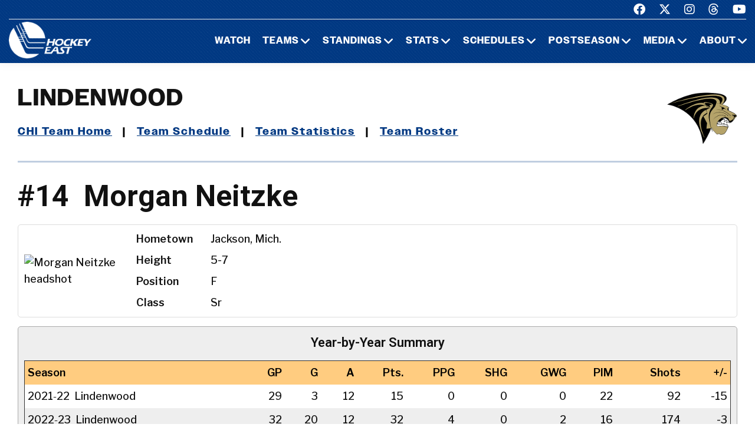

--- FILE ---
content_type: text/html; charset=UTF-8
request_url: https://www.hockeyeastonline.com/women/players/career/2296
body_size: 8731
content:
<!DOCTYPE html>
<html class="wide wow-animation" lang="en">
  <head>
    <!-- Site Title-->
    <title>Morgan Neitzke Career Statistics - Hockey East Association</title>
    <meta name="format-detection" content="telephone=no">
    <meta name="viewport" content="width=device-width, height=device-height, initial-scale=1.0, maximum-scale=1.0, user-scalable=0">
    <meta http-equiv="X-UA-Compatible" content="IE=edge">
    <meta charset="utf-8">
     
<meta property="og:image" content="https://www.collegehockeynews.com/images/hs/team_w/433/002296_morgan_neitzke.jpg" />
<meta property="og:image:alt" content="player headshot" />
<meta property="og:type" content="website" />
<meta property="og:url" content="https://www.hockeyeastonline.com/players/career/2296" />
<meta property="og:site_name" content="Hockey East Association" />
<meta property="og:title" content="Morgan Neitzke Career Statistics" />
<meta property="og:description" content="Career NCAA stats for Morgan Neitzke." />
<meta name="twitter:site" content="@hockey_east" />
<meta name="twitter:creator" content="@hockey_east" />
<meta name="twitter:card" content="summary" />
<meta name="twitter:image" content="https://www.collegehockeynews.com/images/hs/team_w/433/002296_morgan_neitzke.jpg" />
<meta name="twitter:title" content="Morgan Neitzke Career Statistics" />
<meta name="twitter:description" content="Career NCAA stats for Morgan Neitzke." />
<meta name="description" content="Career NCAA stats for Morgan Neitzke." />

	
	<!-- Place favicon.ico in the root directory -->
	 
    <link rel="icon" type="/image/png" sizes="16x16" href="/images/favicon.png">
	
    <!-- Stylesheets-->
    <link rel="stylesheet" type="text/css" href="//fonts.googleapis.com/css2?family=Libre+Franklin:ital,wght@0,200;0,300;0,500;0,600;1,300&amp;display=swap">
    <link rel="stylesheet" href="/css23/bootstrap.css">
    <link rel="stylesheet" href="/css23/style.css">
	<link rel="stylesheet" href="/css23/shared.css">
	<link href="/css23/chn.css" rel="stylesheet">
		<link href="/css23/playerpages.css" rel="stylesheet">	
	
	<!-- our project just needs Font Awesome Solid + Brands -->
  <link href="/fa23/css/fontawesome.css" rel="stylesheet">
  <link href="/fa23/css/brands.css" rel="stylesheet">
  <link href="/fa23/css/solid.css" rel="stylesheet">
	
	
	<style>
	 	 
@media (min-width: 992px) {
  * + p {
    margin-top: 10px;
  }
}

</style>
	
	
 <script src="//ajax.googleapis.com/ajax/libs/jquery/3.3.1/jquery.min.js"></script>
<script defer src="//ajax.googleapis.com/ajax/libs/jqueryui/1.12.1/jquery-ui.js"></script>
<script defer src="https://collegehockeynews.com/js/lib.js?f=1618510466"></script>
<script defer src="https://collegehockeynews.com/js/jquery.tablesorter.js?f=1542644928"></script>
 
	
  </head>
  <body>
 
    <!-- Page-->
    <div class="page">
      <!-- Page header-->

       <header class="page-header">
        <!-- RD Navbar-->
        <div class="rd-navbar-wrap">
          <nav class="rd-navbar rd-navbar-default novi-bg novi-bg-img" data-layout="rd-navbar-fixed" data-sm-layout="rd-navbar-fixed" data-sm-device-layout="rd-navbar-fixed" data-md-layout="rd-navbar-fixed" data-md-device-layout="rd-navbar-fixed" data-lg-device-layout="rd-navbar-fixed" data-xl-device-layout="rd-navbar-static" data-xxl-device-layout="rd-navbar-static" data-lg-layout="rd-navbar-fixed" data-xl-layout="rd-navbar-static" data-xxl-layout="rd-navbar-static" data-stick-up-clone="false" data-sm-stick-up="true" data-md-stick-up="true" data-lg-stick-up="true" data-xl-stick-up="true" data-xxl-stick-up="true" data-lg-stick-up-offset="120px" data-xl-stick-up-offset="35px" data-xxl-stick-up-offset="35px">
            <!-- RD Navbar Top Panel-->
            <div class="rd-navbar-top-panel rd-navbar-search-wrap">
              <div class="rd-navbar-top-panel__main">
                <div class="rd-navbar-top-panel__toggle rd-navbar-fixed__element-1 rd-navbar-static--hidden" data-rd-navbar-toggle=".rd-navbar-top-panel__main"><span></span></div>
                <div class="rd-navbar-top-panel__content">
                  <div class="rd-navbar-top-panel__left">
                    <p>&nbsp;</p>
                  </div>
                  <div class="rd-navbar-top-panel__right">
                    <ul class="rd-navbar-items-list">
                      <li>
                        <ul class="list-inline-sm">
                          <li><a class="icon novi-icon icon-sm icon-primary fa-brands fa-facebook" href="https://www.facebook.com/HockeyEast"></a></li>
                          <li><a class="icon novi-icon icon-sm icon-primary fa-brands fa-x-twitter" href="http://twitter.com/hockey_east"></a></li>
                          <li><a class="icon novi-icon icon-sm icon-primary fa-brands fa-instagram" href="https://www.instagram.com/hockey_east/"></a></li>
						  <li><a class="icon novi-icon icon-sm icon-primary fa-brands fa-threads" href="https://www.threads.net/@hockey_east"></a></li>
                          <li><a class="icon novi-icon icon-sm icon-primary fa-brands fa-youtube" href="http://www.youtube.com/user/hockeyeastonline"></a></li>
                        </ul>
                      </li>
                    </ul>
                  </div>
                </div>
              </div>
            </div>
            <div class="rd-navbar-inner">
              <!-- RD Navbar Panel-->
              <div class="rd-navbar-panel">
                <button class="rd-navbar-toggle" data-rd-navbar-toggle=".rd-navbar-nav-wrap"><span></span></button>
                <!-- RD Navbar Brand-->
                <div class="rd-navbar-brand">
                  <!-- Brand--><a class="brand" href="/index.php"><img class="brand-logo-dark" src="/images/design23/healogo-300-white.png" alt="Hockey East" width="140"/><img class="brand-logo-light" src="/images/design23/healogo-300-white.png" alt="Hockey East" width="140"/></a>
                </div>
              </div>
              <!-- RD Navbar Nav-->
              <div class="rd-navbar-nav-wrap">
                <ul class="rd-navbar-nav">

                  <li class="rd-nav-item"><a class="rd-nav-link" href="/media/watch-hockey-east-games.php">Watch</a>
                  </li>
				  
                  <li class="rd-nav-item"><a class="rd-nav-link" href="/menu/teams.php">Teams</a>
                    <ul class="rd-menu rd-navbar-megamenu">
                      <li class="rd-megamenu-item">
                        <p class="rd-megamenu-header">MEN'S LEAGUE</p>
                        <ul class="rd-megamenu-list">
                          <li class="rd-megamenu-list-item"><a class="rd-megamenu-list-link" href="/men/hockey-east/contact-mens-coaches.php">CONTACT MEN'S COACHES</a></li>
                          <li class="rd-megamenu-list-item"><a class="rd-megamenu-list-link" href="/men/boston-college/index.php">BOSTON COLLEGE</a></li>
                          <li class="rd-megamenu-list-item"><a class="rd-megamenu-list-link" href="/men/boston-university/index.php">BOSTON UNIVERSITY</a></li>
                          <li class="rd-megamenu-list-item"><a class="rd-megamenu-list-link" href="/men/uconn/index.php">UCONN</a></li>
                          <li class="rd-megamenu-list-item"><a class="rd-megamenu-list-link" href="/men/maine/index.php">MAINE</a></li>
						  <li class="rd-megamenu-list-item"><a class="rd-megamenu-list-link" href="/men/massachusetts/index.php">MASSACHUSETTS</a></li>
						  <li class="rd-megamenu-list-item"><a class="rd-megamenu-list-link" href="/men/umass-lowell/index.php">UMASS LOWELL</a></li>
						  <li class="rd-megamenu-list-item"><a class="rd-megamenu-list-link" href="/men/merrimack/index.php">MERRIMACK</a></li>
						  <li class="rd-megamenu-list-item"><a class="rd-megamenu-list-link" href="/men/new-hampshire/index.php">NEW HAMPSHIRE</a></li>
						  <li class="rd-megamenu-list-item"><a class="rd-megamenu-list-link" href="/men/northeastern/index.php">NORTHEASTERN</a></li>
						  <li class="rd-megamenu-list-item"><a class="rd-megamenu-list-link" href="/men/providence/index.php">PROVIDENCE</a></li>
						  <li class="rd-megamenu-list-item"><a class="rd-megamenu-list-link" href="/men/vermont/index.php">VERMONT</a></li>
                        </ul>
                      </li>
                      <li class="rd-megamenu-item">
                        <p class="rd-megamenu-header">WOMEN'S LEAGUE</p>
                        <ul class="rd-megamenu-list">
                          <li class="rd-megamenu-list-item"><a class="rd-megamenu-list-link" href="/women/hockey-east/contact-womens-coaches.php">CONTACT WOMEN'S COACHES</a></li>
                          <li class="rd-megamenu-list-item"><a class="rd-megamenu-list-link" href="/women/boston-college/index.php">BOSTON COLLEGE</a></li>
                          <li class="rd-megamenu-list-item"><a class="rd-megamenu-list-link" href="/women/boston-university/index.php">BOSTON UNIVERSITY</a></li>
                          <li class="rd-megamenu-list-item"><a class="rd-megamenu-list-link" href="/women/uconn/index.php">UCONN</a></li>
						  <li class="rd-megamenu-list-item"><a class="rd-megamenu-list-link" href="/women/holy-cross/index.php">HOLY CROSS</a></li>
                          <li class="rd-megamenu-list-item"><a class="rd-megamenu-list-link" href="/women/maine/index.php">MAINE</a></li>
						  <li class="rd-megamenu-list-item"><a class="rd-megamenu-list-link" href="/women/merrimack/index.php">MERRIMACK</a></li>
						  <li class="rd-megamenu-list-item"><a class="rd-megamenu-list-link" href="/women/new-hampshire/index.php">NEW HAMPSHIRE</a></li>
						  <li class="rd-megamenu-list-item"><a class="rd-megamenu-list-link" href="/women/northeastern/index.php">NORTHEASTERN</a></li>
						  <li class="rd-megamenu-list-item"><a class="rd-megamenu-list-link" href="/women/providence/index.php">PROVIDENCE</a></li>
						  <li class="rd-megamenu-list-item"><a class="rd-megamenu-list-link" href="/women/vermont/index.php">VERMONT</a></li>
                        </ul>
                      </li>
                    </ul>
                  </li>
                  <li class="rd-nav-item"><a class="rd-nav-link" href="/menu/standings.php">Standings</a>
                    <ul class="rd-menu rd-navbar-megamenu">
                      <li class="rd-megamenu-item">
                        <p class="rd-megamenu-header">MEN'S LEAGUE</p>
                        <ul class="rd-megamenu-list">
                          <li class="rd-megamenu-list-item"><a class="rd-megamenu-list-link" href="/men/standings/index.php">MEN'S STANDINGS</a></li>
                          <li class="rd-megamenu-list-item"><a class="rd-megamenu-list-link" href="/men/against-the-rest.php">MEN'S AGAINST THE REST</a></li>
                        </ul>
                      </li>
                      <li class="rd-megamenu-item">
                        <p class="rd-megamenu-header">WOMEN'S LEAGUE</p>
                        <ul class="rd-megamenu-list">
                          <li class="rd-megamenu-list-item"><a class="rd-megamenu-list-link" href="/women/standings/index.php">WOMEN'S STANDINGS</a></li>
                          <li class="rd-megamenu-list-item"><a class="rd-megamenu-list-link" href="/women/against-the-rest.php">WOMEN'S AGAINST THE REST</a></li>
                        </ul>
                      </li>
					  <li class="rd-megamenu-item">
                        <p class="rd-megamenu-header">NATIONAL</p>
                        <ul class="rd-megamenu-list">
                          <li class="rd-megamenu-list-item"><a class="rd-megamenu-list-link" href="/men/national-polls.php">MEN'S NATIONAL POLLS</a></li>
                          <li class="rd-megamenu-list-item"><a class="rd-megamenu-list-link" href="/women/national-polls.php">WOMEN'S NATIONAL POLLS</a></li>
                        </ul>
                      </li>
                    </ul>
                  </li>
                  <li class="rd-nav-item"><a class="rd-nav-link" href="/menu/statistics.php">Stats</a>
                    <ul class="rd-menu rd-navbar-megamenu">
                      <li class="rd-megamenu-item">
                        <p class="rd-megamenu-header">HOCKEY EAST STATS</p>
                        <ul class="rd-megamenu-list">
                          <li class="rd-megamenu-list-item"><a class="rd-megamenu-list-link" href="/men/statistics/index.php">MEN'S STATISTICS</a></li>
                          <li class="rd-megamenu-list-item"><a class="rd-megamenu-list-link" href="/women/statistics/index.php">WOMEN'S STATISTICS</a></li>
                        </ul>
                      </li>
                      <li class="rd-megamenu-item">
                        <p class="rd-megamenu-header">MEN'S TEAM STATS</p>
                        <ul class="rd-megamenu-list">
                          <li class="rd-megamenu-list-item"><a class="rd-megamenu-list-link" href="/men/boston-college/2025-26-statistics.php">BOSTON COLLEGE</a></li>
                          <li class="rd-megamenu-list-item"><a class="rd-megamenu-list-link" href="/men/boston-university/2025-26-statistics.php">BOSTON UNIVERSITY</a></li>
                          <li class="rd-megamenu-list-item"><a class="rd-megamenu-list-link" href="/men/uconn/2025-26-statistics.php">UCONN</a></li>
                          <li class="rd-megamenu-list-item"><a class="rd-megamenu-list-link" href="/men/maine/2025-26-statistics.php">MAINE</a></li>
						  <li class="rd-megamenu-list-item"><a class="rd-megamenu-list-link" href="/men/massachusetts/2025-26-statistics.php">MASSACHUSETTS</a></li>
						  <li class="rd-megamenu-list-item"><a class="rd-megamenu-list-link" href="/men/umass-lowell/2025-26-statistics.php">UMASS LOWELL</a></li>
						  <li class="rd-megamenu-list-item"><a class="rd-megamenu-list-link" href="/men/merrimack/2025-26-statistics.php">MERRIMACK</a></li>
						  <li class="rd-megamenu-list-item"><a class="rd-megamenu-list-link" href="/men/new-hampshire/2025-26-statistics.php">NEW HAMPSHIRE</a></li>
						  <li class="rd-megamenu-list-item"><a class="rd-megamenu-list-link" href="/men/northeastern/2025-26-statistics.php">NORTHEASTERN</a></li>
						  <li class="rd-megamenu-list-item"><a class="rd-megamenu-list-link" href="/men/providence/2025-26-statistics.php">PROVIDENCE</a></li>
						  <li class="rd-megamenu-list-item"><a class="rd-megamenu-list-link" href="/men/vermont/2025-26-statistics.php">VERMONT</a></li>
                        </ul>
                      </li>
                      <li class="rd-megamenu-item">
                        <p class="rd-megamenu-header">WOMEN'S TEAM STATS</p>
                        <ul class="rd-megamenu-list">
                          <li class="rd-megamenu-list-item"><a class="rd-megamenu-list-link" href="/women/boston-college/2025-26-statistics.php">BOSTON COLLEGE</a></li>
                          <li class="rd-megamenu-list-item"><a class="rd-megamenu-list-link" href="/women/boston-university/2025-26-statistics.php">BOSTON UNIVERSITY</a></li>
                          <li class="rd-megamenu-list-item"><a class="rd-megamenu-list-link" href="/women/uconn/2025-26-statistics.php">UCONN</a></li>
						  <li class="rd-megamenu-list-item"><a class="rd-megamenu-list-link" href="/women/holy-cross/2025-26-statistics.php">HOLY CROSS</a></li>
                          <li class="rd-megamenu-list-item"><a class="rd-megamenu-list-link" href="/women/maine/2025-26-statistics.php">MAINE</a></li>
						  <li class="rd-megamenu-list-item"><a class="rd-megamenu-list-link" href="/women/merrimack/2025-26-statistics.php">MERRIMACK</a></li>
						  <li class="rd-megamenu-list-item"><a class="rd-megamenu-list-link" href="/women/new-hampshire/2025-26-statistics.php">NEW HAMPSHIRE</a></li>
						  <li class="rd-megamenu-list-item"><a class="rd-megamenu-list-link" href="/women/northeastern/2025-26-statistics.php">NORTHEASTERN</a></li>
						  <li class="rd-megamenu-list-item"><a class="rd-megamenu-list-link" href="/women/providence/2025-26-statistics.php">PROVIDENCE</a></li>
						  <li class="rd-megamenu-list-item"><a class="rd-megamenu-list-link" href="/women/vermont/2025-26-statistics.php">VERMONT</a></li>
                        </ul>
                      </li>
                    </ul>
                  </li>
                  <li class="rd-nav-item"><a class="rd-nav-link" href="/menu/schedules.php">Schedules</a>
                    <ul class="rd-menu rd-navbar-megamenu">
                      <li class="rd-megamenu-item">
                        <p class="rd-megamenu-header">HOCKEY EAST SCHEDULES</p>
                        <ul class="rd-megamenu-list">
                          <li class="rd-megamenu-list-item"><a class="rd-megamenu-list-link" href="/men/schedule/index.php">MEN'S COMPOSITE</a></li>
						  <li class="rd-megamenu-list-item"><a class="rd-megamenu-list-link" href="/men/schedule/weekly.php">MEN'S WEEKLY SCHEDULE</a></li>
						  <li class="rd-megamenu-list-item"><a class="rd-megamenu-list-link" href="/men/gameday/index.php">MEN'S GAMEDAY/SCOREBOARD</a></li>
						  <li class="rd-megamenu-list-item"><a class="rd-megamenu-list-link" href="/men/schedule/national-scoreboard.php">MEN'S NATIONAL SCOREBOARD</a></li>
                          <li class="rd-megamenu-list-item"><a class="rd-megamenu-list-link" href="/women/schedule/index.php">WOMEN'S COMPOSITE</a></li>
						  <li class="rd-megamenu-list-item"><a class="rd-megamenu-list-link" href="/women/schedule/weekly.php">WOMEN'S WEEKLY SCHEDULE</a></li>
						  <li class="rd-megamenu-list-item"><a class="rd-megamenu-list-link" href="/women/gameday/index.php">WOMEN'S GAMEDAY/SCOREBOARD</a></li>
						  <li class="rd-megamenu-list-item"><a class="rd-megamenu-list-link" href="/women/schedule/national-scoreboard.php">WOMEN'S NATIONAL SCOREBOARD</a></li>
                        </ul>
                      </li>
                      <li class="rd-megamenu-item">
                        <p class="rd-megamenu-header">MEN'S TEAM SCHEDULES</p>
                        <ul class="rd-megamenu-list">
                          <li class="rd-megamenu-list-item"><a class="rd-megamenu-list-link" href="/men/boston-college/2025-26-schedule.php">BOSTON COLLEGE</a></li>
                          <li class="rd-megamenu-list-item"><a class="rd-megamenu-list-link" href="/men/boston-university/2025-26-schedule.php">BOSTON UNIVERSITY</a></li>
                          <li class="rd-megamenu-list-item"><a class="rd-megamenu-list-link" href="/men/uconn/2025-26-schedule.php">UCONN</a></li>
                          <li class="rd-megamenu-list-item"><a class="rd-megamenu-list-link" href="/men/maine/2025-26-schedule.php">MAINE</a></li>
						  <li class="rd-megamenu-list-item"><a class="rd-megamenu-list-link" href="/men/massachusetts/2025-26-schedule.php">MASSACHUSETTS</a></li>
						  <li class="rd-megamenu-list-item"><a class="rd-megamenu-list-link" href="/men/umass-lowell/2025-26-schedule.php">UMASS LOWELL</a></li>
						  <li class="rd-megamenu-list-item"><a class="rd-megamenu-list-link" href="/men/merrimack/2025-26-schedule.php">MERRIMACK</a></li>
						  <li class="rd-megamenu-list-item"><a class="rd-megamenu-list-link" href="/men/new-hampshire/2025-26-schedule.php">NEW HAMPSHIRE</a></li>
						  <li class="rd-megamenu-list-item"><a class="rd-megamenu-list-link" href="/men/northeastern/2025-26-schedule.php">NORTHEASTERN</a></li>
						  <li class="rd-megamenu-list-item"><a class="rd-megamenu-list-link" href="/men/providence/2025-26-schedule.php">PROVIDENCE</a></li>
						  <li class="rd-megamenu-list-item"><a class="rd-megamenu-list-link" href="/men/vermont/2025-26-schedule.php">VERMONT</a></li>
                        </ul>
                      </li>
                      <li class="rd-megamenu-item">
                        <p class="rd-megamenu-header">WOMEN'S TEAM SCHEDULES</p>
                        <ul class="rd-megamenu-list">
                          <li class="rd-megamenu-list-item"><a class="rd-megamenu-list-link" href="/women/boston-college/2025-26-schedule.php">BOSTON COLLEGE</a></li>
                          <li class="rd-megamenu-list-item"><a class="rd-megamenu-list-link" href="/women/boston-university/2025-26-schedule.php">BOSTON UNIVERSITY</a></li>
                          <li class="rd-megamenu-list-item"><a class="rd-megamenu-list-link" href="/women/uconn/2025-26-schedule.php">UCONN</a></li>
						  <li class="rd-megamenu-list-item"><a class="rd-megamenu-list-link" href="/women/holy-cross/2025-26-schedule.php">HOLY CROSS</a></li>
                          <li class="rd-megamenu-list-item"><a class="rd-megamenu-list-link" href="/women/maine/2025-26-schedule.php">MAINE</a></li>
						  <li class="rd-megamenu-list-item"><a class="rd-megamenu-list-link" href="/women/merrimack/2025-26-schedule.php">MERRIMACK</a></li>
						  <li class="rd-megamenu-list-item"><a class="rd-megamenu-list-link" href="/women/new-hampshire/2025-26-schedule.php">NEW HAMPSHIRE</a></li>
						  <li class="rd-megamenu-list-item"><a class="rd-megamenu-list-link" href="/women/northeastern/2025-26-schedule.php">NORTHEASTERN</a></li>
						  <li class="rd-megamenu-list-item"><a class="rd-megamenu-list-link" href="/women/providence/2025-26-schedule.php">PROVIDENCE</a></li>
						  <li class="rd-megamenu-list-item"><a class="rd-megamenu-list-link" href="/women/vermont/2025-26-schedule.php">VERMONT</a></li>
                        </ul>
                      </li>
                    </ul>
                  </li>
                  <li class="rd-nav-item"><a class="rd-nav-link" href="/menu/postseason.php">Postseason</a>
                    <ul class="rd-menu rd-navbar-megamenu">
                      <li class="rd-megamenu-item">
                        <p class="rd-megamenu-header">MEN'S POSTSEASON</p>
                        <ul class="rd-megamenu-list">
                          <li class="rd-megamenu-list-item"><a class="rd-megamenu-list-link" href="/men/hockey-east-tournament/index.php">HOCKEY EAST TOURNAMENT HOME PAGE</a></li>
                          <li class="rd-megamenu-list-item"><a class="rd-megamenu-list-link" href="/men/hockey-east-tournament/tournament-history.php">HOCKEY EAST TOURNAMENT HISTORY</a></li>
                          <li class="rd-megamenu-list-item"><a class="rd-megamenu-list-link" href="/men/hockey-east-tournament/tournament-records.php">HOCKEY EAST TOURNAMENT RECORDS</a></li>
                          <li class="rd-megamenu-list-item"><a class="rd-megamenu-list-link" href="/men/hockey-east-tournament/hockey-east-and-the-ncaa-tournament.php">HOCKEY EAST AND THE NCAA TOURNAMENT</a></li>
                        </ul>
                      </li>
                      <li class="rd-megamenu-item">
                        <p class="rd-megamenu-header">WOMEN'S POSTSEASON</p>
                        <ul class="rd-megamenu-list">
                          <li class="rd-megamenu-list-item"><a class="rd-megamenu-list-link" href="/women/hockey-east-tournament/index.php">HOCKEY EAST TOURNAMENT HOME PAGE</a></li>
                          <li class="rd-megamenu-list-item"><a class="rd-megamenu-list-link" href="/women/hockey-east-tournament/tournament-history.php">HOCKEY EAST TOURNAMENT HISTORY</a></li>
                          <li class="rd-megamenu-list-item"><a class="rd-megamenu-list-link" href="/women/hockey-east-tournament/tournament-records.php">HOCKEY EAST TOURNAMENT RECORDS</a></li>
                          <li class="rd-megamenu-list-item"><a class="rd-megamenu-list-link" href="/women/hockey-east-tournament/hockey-east-and-the-ncaa-tournament.php">HOCKEY EAST AND THE NCAA TOURNAMENT</a></li>
                        </ul>
                      </li>
                    </ul>
                  </li>
                 <li class="rd-nav-item"><a class="rd-nav-link" href="/menu/media.php">Media</a>
                    <ul class="rd-menu rd-navbar-dropdown">
                      <li class="rd-dropdown-item"><a class="rd-dropdown-link" href="/media/index.php">PRESS RELEASES</a>
                      </li>
					  <li class="rd-dropdown-item"><a class="rd-dropdown-link" href="https://www.youtube.com/playlist?list=PLnWPlhWRp7QvHqkAALVXZuAn7rW9WuhxE">THIS WEEK IN HOCKEY EAST</a>
                      </li>
					  <li class="rd-dropdown-item"><a class="rd-dropdown-link" href="https://www.youtube.com/playlist?list=PLnWPlhWRp7QvHqkAALVXZuAn7rW9WuhxE">PLAYS OF THE WEEK</a>
                      </li>
					  <li class="rd-dropdown-item"><a class="rd-dropdown-link" href="https://issuu.com/hockeyeast/docs/hemagpagesfinal">HOCKEY EAST MAGAZINE</a>
                      </li>
                      <li class="rd-dropdown-item"><a class="rd-dropdown-link" href="/men/media/media-guide.php">MEN'S MEDIA GUIDE</a>
                      </li>
                      <li class="rd-dropdown-item"><a class="rd-dropdown-link" href="/women/media/media-guide.php">WOMEN'S MEDIA GUIDE</a>
                      </li>
                    </ul>
                  </li>
                  <li class="rd-nav-item"><a class="rd-nav-link" href="/menu/about.php">About</a>
                    <ul class="rd-menu rd-navbar-dropdown">
                      <li class="rd-dropdown-item"><a class="rd-dropdown-link" href="/men/hockey-east/index.php">ABOUT THE HOCKEY EAST MEN'S LEAGUE</a>
                      </li>
                      <li class="rd-dropdown-item"><a class="rd-dropdown-link" href="/women/hockey-east/index.php">ABOUT THE HOCKEY EAST WOMEN'S LEAGUE</a>
                      </li>
					  <li class="rd-dropdown-item"><a class="rd-dropdown-link" href="/hockey-east/commissioner-metcalf.php">COMMISSIONER METCALF</a>
                      </li>
					  <li class="rd-dropdown-item"><a class="rd-dropdown-link" href="/hockey-east/hockey-east-staff.php">HOCKEY EAST STAFF</a>
                      </li>
					  <li class="rd-dropdown-item"><a class="rd-dropdown-link" href="/men/hockey-east/history-and-records.php">MEN'S HISTORY AND RECORDS</a>
                      </li>
					  <li class="rd-dropdown-item"><a class="rd-dropdown-link" href="/women/hockey-east/history-and-records.php">WOMEN'S HISTORY AND RECORDS</a>
                      </li>
					  <li class="rd-dropdown-item"><a class="rd-dropdown-link" href="/hockey-east/partners-and-sponsors.php">PARTNERS AND SPONSORS</a>
                      </li>
					  <li class="rd-dropdown-item"><a class="rd-dropdown-link" href="/pdf/hockey-east-strategic-plan.pdf">STRATEGIC PLAN (.PDF)</a>
                      </li>

                    </ul>
                  </li>
 

                </ul>
              </div>
            </div>
          </nav>
        </div>
      </header>

 

 


<!-- Standings Section-->
      <section>
        <div class="container">
            <div class="s-row">
                <div class="s-col mt-30 mb-30">
                    <div class="s-row s-row-1 main-section">

                        
		<div class="col-12s">				
		
		<!-- Heading Component-->

				  
		
		
				<!-- nav start -->
                
				<img src="https://sportdesigns.com/team-logos/lin.png" alt="logo" class="teamhomelogomobile"/>
                           
				<div class="teamhometitle"><img src="https://sportdesigns.com/team-logos/lin.png" alt="logo" class="teamhomelogo"/>Lindenwood</div>
                
                <p class="teamlinks"><strong><a href="https://collegehockeyinc.com/women/lindenwood/index.php">CHI Team Home</a> &nbsp;&nbsp;|&nbsp;&nbsp; <a href="https://collegehockeyinc.com/women/lindenwood/schedule26.php">Team Schedule</a> &nbsp;&nbsp;|&nbsp;&nbsp;
 <a href="https://collegehockeyinc.com/women/lindenwood/stats26.php">Team Statistics</a> &nbsp;&nbsp;|&nbsp;&nbsp; <a href="https://collegehockeyinc.com/women/lindenwood/roster26.php">Team Roster</a></strong></p>  				<!-- nav end -->
				
                <hr>

		
		
<!-- Above -->

		  <div id="content">





                <h1><span class=”player-number”>#14</span> Morgan Neitzke <small>career statistics</small></h1>

<div class="factbox bio">
	<div class="image"><img src="https://www.collegehockeynews.com/images/hs/team_w/433/002296_morgan_neitzke.jpg" alt="Morgan Neitzke headshot" title="Morgan Neitzke headshot"></div>
	<div class="gridinfo">
				<div>Hometown</div>
		<div>Jackson, Mich.</div>
		<div>Height</div>
		<div>5-7</div>
				<div>Position</div>
		<div>F</div>
		<div>Class</div>
		<div>Sr</div>
			</div>
</div>

<div class="factbox">
	<h2>Year-by-Year Summary</h2>
	<table cellpadding="3" cellspacing="0" width="500" class="data">
	<thead>
	<tr class="stats-header">
		<td>Season</td>
		<td>GP</td>
		<td>G</td>
		<td>A</td>
		<td>Pts.</td>
		<td>PPG</td>
		<td>SHG</td>
		<td class=”player-gwg”>GWG</td>
		<td>PIM</td>
		<td>Shots</td>
		<td>+/-</td>
	</tr>
	</thead>
	<tbody>
			<tr>
		<td>2021&#8209;22&nbsp;&nbsp;Lindenwood</a></td>
		<td>29</td>
		<td>3</td>
		<td>12</td>
		<td>15</td>
		<td>0</td>
		<td>0</td>
		<td class=”player-gwg”>0</td>
		<td>22</td>
		<td>92</td>
		<td>-15</td>
		</tr>
				<tr>
		<td>2022&#8209;23&nbsp;&nbsp;Lindenwood</a></td>
		<td>32</td>
		<td>20</td>
		<td>12</td>
		<td>32</td>
		<td>4</td>
		<td>0</td>
		<td class=”player-gwg”>2</td>
		<td>16</td>
		<td>174</td>
		<td>-3</td>
		</tr>
				<tr>
		<td>2023&#8209;24&nbsp;&nbsp;Lindenwood</a></td>
		<td>32</td>
		<td>24</td>
		<td>22</td>
		<td>46</td>
		<td>3</td>
		<td>5</td>
		<td class=”player-gwg”>3</td>
		<td>20</td>
		<td>173</td>
		<td>-15</td>
		</tr>
				<tr>
		<td>2024&#8209;25&nbsp;&nbsp;Lindenwood</a></td>
		<td>32</td>
		<td>14</td>
		<td>12</td>
		<td>26</td>
		<td>1</td>
		<td>1</td>
		<td class=”player-gwg”>0</td>
		<td>35</td>
		<td>134</td>
		<td>-12</td>
		</tr>
			</tbody>
		<tfoot>
	<tr class="stats-section">
		<td>Career Totals</td>
		<td>125</td>
		<td>61</td>
		<td>58</td>
		<td>119</td>
		<td>8</td>
		<td>6</td>
		<td class=”player-gwg”>5</td>
		<td>93</td>
		<td>573</td>
		<td>-45</td>
	</tr>
	</tfoot>
	</table>
</div>

<div class="factbox">
	<h2>Conference Year-by-Year Summary</h2>
	<table cellpadding="3" cellspacing="0" width="500" class="data">
	<thead>
	<tr class="stats-header">
		<td>Season</td>
		<td>GP</td>
		<td>G</td>
		<td>A</td>
		<td>Pts.</td>
		<td>PPG</td>
		<td>SHG</td>
		<td class=”player-gwg”>GWG</td>
		<td>PIM</td>
		<td>Shots</td>
		<td>+/-</td>
	</tr>
	</thead>
	<tbody>
			<tr>
		<td>2021&#8209;22&nbsp;&nbsp;Lindenwood</a></td>
		<td>14</td>
		<td>1</td>
		<td>9</td>
		<td>10</td>
		<td>0</td>
		<td>0</td>
		<td class=”player-gwg”>0</td>
		<td>18</td>
		<td>48</td>
		<td>-4</td>
		</tr>
				<tr>
		<td>2022&#8209;23&nbsp;&nbsp;Lindenwood</a></td>
		<td>16</td>
		<td>13</td>
		<td>7</td>
		<td>20</td>
		<td>2</td>
		<td>0</td>
		<td class=”player-gwg”>2</td>
		<td>8</td>
		<td>100</td>
		<td>6</td>
		</tr>
				<tr>
		<td>2023&#8209;24&nbsp;&nbsp;Lindenwood</a></td>
		<td>20</td>
		<td>13</td>
		<td>16</td>
		<td>29</td>
		<td>1</td>
		<td>3</td>
		<td class=”player-gwg”>2</td>
		<td>16</td>
		<td>120</td>
		<td>-14</td>
		</tr>
				<tr>
		<td>2024&#8209;25&nbsp;&nbsp;Lindenwood</a></td>
		<td>19</td>
		<td>10</td>
		<td>8</td>
		<td>18</td>
		<td>1</td>
		<td>1</td>
		<td class=”player-gwg”>0</td>
		<td>29</td>
		<td>93</td>
		<td>1</td>
		</tr>
			</tbody>
		<tfoot>
	<tr class="stats-section">
		<td>Career Totals</td>
		<td>69</td>
		<td>37</td>
		<td>40</td>
		<td>77</td>
		<td>4</td>
		<td>4</td>
		<td class=”player-gwg”>4</td>
		<td>71</td>
		<td>361</td>
		<td>-11</td>
	</tr>
	</tfoot>
	</table>
</div>

<div class="season_selector"><a href="">2021&#8209;22</a><a href="">2022&#8209;23</a><a href="">2023&#8209;24</a><a href="">2024&#8209;25</a></div>
<div class="gxgdata factbox" style="display: none" >
	<h2>2021&#8209;22 Game-by-Game</h2>
<table id="gbgtable" cellpadding="3" cellspacing="0" class="data" width="100%">
<thead>
	<tr class="stats-header">
		<td>Date</td>
		<td class="left">Opponent</td>
        <td></td>
		<td>G</td>
		<td>A</td>
		<td class="center">Pts.</td>
		<td class="center">PIM</td>
        <td class="center">Shots</td>
        <td class="center">+/-</td>
	</tr>
</thead>
<tbody>
	<tr>
		<td nowrap valign="top"><a href="/box/final/20210924/wis/lin/w">Sep. 24</a></td>
		<td nowrap class="left" valign="top">
						Wisconsin		</td>
        <td class="left">
                        L 1-8                    </td>
		<td valign="top">0</td>
		<td valign="top">0</td>
		<td class="center" valign="top">0</td>
		<td class="center" valign="top">2</td>
        <td class="center" valign="top">2</td>
        <td class="center" valign="top">-2</td>
	</tr>
	<tr>
		<td nowrap valign="top"><a href="/box/final/20210925/wis/lin/w">Sep. 25</a></td>
		<td nowrap class="left" valign="top">
						Wisconsin		</td>
        <td class="left">
                        L 0-10                    </td>
		<td valign="top">0</td>
		<td valign="top">0</td>
		<td class="center" valign="top">0</td>
		<td class="center" valign="top">0</td>
        <td class="center" valign="top">3</td>
        <td class="center" valign="top">-1</td>
	</tr>
	<tr>
		<td nowrap valign="top"><a href="/box/final/20211001/lin/stc/w">Oct. 1</a></td>
		<td nowrap class="left" valign="top">
			at 			St. Cloud State		</td>
        <td class="left">
                        L 2-4                    </td>
		<td valign="top">1</td>
		<td valign="top">0</td>
		<td class="center" valign="top">1</td>
		<td class="center" valign="top">0</td>
        <td class="center" valign="top">3</td>
        <td class="center" valign="top">-1</td>
	</tr>
	<tr>
		<td nowrap valign="top"><a href="/box/final/20211002/lin/stc/w">Oct. 2</a></td>
		<td nowrap class="left" valign="top">
			at 			St. Cloud State		</td>
        <td class="left">
                        L 2-4                    </td>
		<td valign="top">0</td>
		<td valign="top">0</td>
		<td class="center" valign="top">0</td>
		<td class="center" valign="top">0</td>
        <td class="center" valign="top">2</td>
        <td class="center" valign="top">-1</td>
	</tr>
	<tr>
		<td nowrap valign="top"><a href="/box/final/20211008/lin/mns/w">Oct. 8</a></td>
		<td nowrap class="left" valign="top">
			at 			Minnesota State		</td>
        <td class="left">
                        L 2-6                    </td>
		<td valign="top">0</td>
		<td valign="top">0</td>
		<td class="center" valign="top">0</td>
		<td class="center" valign="top">0</td>
        <td class="center" valign="top">3</td>
        <td class="center" valign="top">-2</td>
	</tr>
	<tr>
		<td nowrap valign="top"><a href="/box/final/20211009/lin/mns/w">Oct. 9</a></td>
		<td nowrap class="left" valign="top">
			at 			Minnesota State		</td>
        <td class="left">
                        L 6-7                    </td>
		<td valign="top">0</td>
		<td valign="top">1</td>
		<td class="center" valign="top">1</td>
		<td class="center" valign="top">2</td>
        <td class="center" valign="top">1</td>
        <td class="center" valign="top">-2</td>
	</tr>
	<tr>
		<td nowrap valign="top"><a href="/box/final/20211022/syr/lin/w">Oct. 22</a></td>
		<td nowrap class="left" valign="top">
						Syracuse		</td>
        <td class="left">
                        L 1-3                    </td>
		<td valign="top">0</td>
		<td valign="top">0</td>
		<td class="center" valign="top">0</td>
		<td class="center" valign="top">0</td>
        <td class="center" valign="top">4</td>
        <td class="center" valign="top">-1</td>
	</tr>
	<tr>
		<td nowrap valign="top"><a href="/box/final/20211023/syr/lin/w">Oct. 23</a></td>
		<td nowrap class="left" valign="top">
						Syracuse		</td>
        <td class="left">
                        W 5-3                    </td>
		<td valign="top">1</td>
		<td valign="top">1</td>
		<td class="center" valign="top">2</td>
		<td class="center" valign="top">0</td>
        <td class="center" valign="top">7</td>
        <td class="center" valign="top">1</td>
	</tr>
	<tr>
		<td nowrap valign="top"><a href="/box/final/20211105/lin/psu/w">Nov. 5</a></td>
		<td nowrap class="left" valign="top">
			at 			Penn State		</td>
        <td class="left">
                        L 3-5                    </td>
		<td valign="top">0</td>
		<td valign="top">3</td>
		<td class="center" valign="top">3</td>
		<td class="center" valign="top">0</td>
        <td class="center" valign="top">3</td>
        <td class="center" valign="top">2</td>
	</tr>
	<tr>
		<td nowrap valign="top"><a href="/box/final/20211106/lin/psu/w">Nov. 6</a></td>
		<td nowrap class="left" valign="top">
			at 			Penn State		</td>
        <td class="left">
                        L 1-4                    </td>
		<td valign="top">0</td>
		<td valign="top">0</td>
		<td class="center" valign="top">0</td>
		<td class="center" valign="top">4</td>
        <td class="center" valign="top">3</td>
        <td class="center" valign="top">-1</td>
	</tr>
	<tr>
		<td nowrap valign="top"><a href="/box/final/20211112/clk/lin/w">Nov. 12</a></td>
		<td nowrap class="left" valign="top">
						Clarkson		</td>
        <td class="left">
                        L 3-5                    </td>
		<td valign="top">0</td>
		<td valign="top">0</td>
		<td class="center" valign="top">0</td>
		<td class="center" valign="top">0</td>
        <td class="center" valign="top">2</td>
        <td class="center" valign="top">0</td>
	</tr>
	<tr>
		<td nowrap valign="top"><a href="/box/final/20211113/clk/lin/w">Nov. 13</a></td>
		<td nowrap class="left" valign="top">
						Clarkson		</td>
        <td class="left">
                        L 3-5                    </td>
		<td valign="top">0</td>
		<td valign="top">0</td>
		<td class="center" valign="top">0</td>
		<td class="center" valign="top">0</td>
        <td class="center" valign="top">5</td>
        <td class="center" valign="top">1</td>
	</tr>
	<tr>
		<td nowrap valign="top"><a href="/box/final/20211126/bmj/lin/w">Nov. 26</a></td>
		<td nowrap class="left" valign="top">
						Bemidji State		</td>
        <td class="left">
                        L 1-4                    </td>
		<td valign="top">0</td>
		<td valign="top">0</td>
		<td class="center" valign="top">0</td>
		<td class="center" valign="top">0</td>
        <td class="center" valign="top">1</td>
        <td class="center" valign="top">-1</td>
	</tr>
	<tr>
		<td nowrap valign="top"><a href="/box/final/20211127/bmj/lin/w">Nov. 27</a></td>
		<td nowrap class="left" valign="top">
						Bemidji State		</td>
        <td class="left">
                        L 3-4                    </td>
		<td valign="top">0</td>
		<td valign="top">1</td>
		<td class="center" valign="top">1</td>
		<td class="center" valign="top">0</td>
        <td class="center" valign="top">3</td>
        <td class="center" valign="top">-1</td>
	</tr>
	<tr>
		<td nowrap valign="top"><a href="/box/final/20211203/rit/lin/w">Dec. 3</a></td>
		<td nowrap class="left" valign="top">
						RIT		</td>
        <td class="left">
                        W 4-1                    </td>
		<td valign="top">0</td>
		<td valign="top">1</td>
		<td class="center" valign="top">1</td>
		<td class="center" valign="top">0</td>
        <td class="center" valign="top">0</td>
        <td class="center" valign="top">1</td>
	</tr>
	<tr>
		<td nowrap valign="top"><a href="/box/final/20211204/rit/lin/w">Dec. 4</a></td>
		<td nowrap class="left" valign="top">
						RIT		</td>
        <td class="left">
                        W 3-1                    </td>
		<td valign="top">0</td>
		<td valign="top">0</td>
		<td class="center" valign="top">0</td>
		<td class="center" valign="top">2</td>
        <td class="center" valign="top">2</td>
        <td class="center" valign="top">-1</td>
	</tr>
	<tr>
		<td nowrap valign="top"><a href="/box/final/20211210/stt/lin/w">Dec. 10</a></td>
		<td nowrap class="left" valign="top">
						St. Thomas		</td>
        <td class="left">
                        W 4-3                    </td>
		<td valign="top">0</td>
		<td valign="top">0</td>
		<td class="center" valign="top">0</td>
		<td class="center" valign="top">0</td>
        <td class="center" valign="top">6</td>
        <td class="center" valign="top">0</td>
	</tr>
	<tr>
		<td nowrap valign="top"><a href="/box/final/20211211/stt/lin/w">Dec. 11</a></td>
		<td nowrap class="left" valign="top">
						St. Thomas		</td>
        <td class="left">
                        W 4-1                    </td>
		<td valign="top">0</td>
		<td valign="top">0</td>
		<td class="center" valign="top">0</td>
		<td class="center" valign="top">0</td>
        <td class="center" valign="top">6</td>
        <td class="center" valign="top">0</td>
	</tr>
	<tr>
		<td nowrap valign="top"><a href="/box/final/20220107/lin/osu/w">Jan. 7</a></td>
		<td nowrap class="left" valign="top">
			at 			Ohio State		</td>
        <td class="left">
                        L 2-8                    </td>
		<td valign="top">1</td>
		<td valign="top">1</td>
		<td class="center" valign="top">2</td>
		<td class="center" valign="top">0</td>
        <td class="center" valign="top">4</td>
        <td class="center" valign="top">1</td>
	</tr>
	<tr>
		<td nowrap valign="top"><a href="/box/final/20220108/lin/osu/w">Jan. 8</a></td>
		<td nowrap class="left" valign="top">
			at 			Ohio State		</td>
        <td class="left">
                        L 0-10                    </td>
		<td valign="top">0</td>
		<td valign="top">0</td>
		<td class="center" valign="top">0</td>
		<td class="center" valign="top">0</td>
        <td class="center" valign="top">0</td>
        <td class="center" valign="top">-1</td>
	</tr>
	<tr>
		<td nowrap valign="top"><a href="/box/final/20220114/lin/mrc/w">Jan. 14</a></td>
		<td nowrap class="left" valign="top">
			at 			Mercyhurst		</td>
        <td class="left">
                        L 1-3                    </td>
		<td valign="top">0</td>
		<td valign="top">0</td>
		<td class="center" valign="top">0</td>
		<td class="center" valign="top">0</td>
        <td class="center" valign="top">2</td>
        <td class="center" valign="top">-1</td>
	</tr>
	<tr>
		<td nowrap valign="top"><a href="/box/final/20220115/lin/mrc/w">Jan. 15</a></td>
		<td nowrap class="left" valign="top">
			at 			Mercyhurst		</td>
        <td class="left">
                        L 2-4                    </td>
		<td valign="top">0</td>
		<td valign="top">1</td>
		<td class="center" valign="top">1</td>
		<td class="center" valign="top">0</td>
        <td class="center" valign="top">4</td>
        <td class="center" valign="top">-1</td>
	</tr>
	<tr>
		<td nowrap valign="top"><a href="/box/final/20220128/lin/syr/w">Jan. 28</a></td>
		<td nowrap class="left" valign="top">
			at 			Syracuse		</td>
        <td class="left">
                        L 1-6                    </td>
		<td valign="top">0</td>
		<td valign="top">0</td>
		<td class="center" valign="top">0</td>
		<td class="center" valign="top">0</td>
        <td class="center" valign="top">0</td>
        <td class="center" valign="top">-1</td>
	</tr>
	<tr>
		<td nowrap valign="top"><a href="/box/final/20220129/lin/syr/w">Jan. 29</a></td>
		<td nowrap class="left" valign="top">
			at 			Syracuse		</td>
        <td class="left">
                        L 3-4                    </td>
		<td valign="top">0</td>
		<td valign="top">1</td>
		<td class="center" valign="top">1</td>
		<td class="center" valign="top">2</td>
        <td class="center" valign="top">4</td>
        <td class="center" valign="top">-1</td>
	</tr>
	<tr>
		<td nowrap valign="top"><a href="/box/final/20220211/lin/rit/w">Feb. 11</a></td>
		<td nowrap class="left" valign="top">
			at 			RIT		</td>
        <td class="left">
                        T 3-3                    </td>
		<td valign="top">0</td>
		<td valign="top">0</td>
		<td class="center" valign="top">0</td>
		<td class="center" valign="top">4</td>
        <td class="center" valign="top">12</td>
        <td class="center" valign="top">-1</td>
	</tr>
	<tr>
		<td nowrap valign="top"><a href="/box/final/20220212/lin/rit/w">Feb. 12</a></td>
		<td nowrap class="left" valign="top">
			at 			RIT		</td>
        <td class="left">
                        L 1-3                    </td>
		<td valign="top">0</td>
		<td valign="top">0</td>
		<td class="center" valign="top">0</td>
		<td class="center" valign="top">2</td>
        <td class="center" valign="top">1</td>
        <td class="center" valign="top">0</td>
	</tr>
	<tr>
		<td nowrap valign="top"><a href="/box/final/20220218/mrc/lin/w">Feb. 18</a></td>
		<td nowrap class="left" valign="top">
						Mercyhurst		</td>
        <td class="left">
                        L 2-6                    </td>
		<td valign="top">0</td>
		<td valign="top">1</td>
		<td class="center" valign="top">1</td>
		<td class="center" valign="top">2</td>
        <td class="center" valign="top">1</td>
        <td class="center" valign="top">-1</td>
	</tr>
	<tr>
		<td nowrap valign="top"><a href="/box/final/20220219/mrc/lin/w">Feb. 19</a></td>
		<td nowrap class="left" valign="top">
						Mercyhurst		</td>
        <td class="left">
                        W 4-3                    </td>
		<td valign="top">0</td>
		<td valign="top">1</td>
		<td class="center" valign="top">1</td>
		<td class="center" valign="top">2</td>
        <td class="center" valign="top">5</td>
        <td class="center" valign="top">1</td>
	</tr>
	<tr>
		<td nowrap valign="top"><a href="/box/final/20220224/rit/lin/w">Feb. 24</a></td>
		<td nowrap class="left" valign="top">
						RIT		</td>
        <td class="left">
                        L 4-6                    </td>
		<td valign="top">0</td>
		<td valign="top">0</td>
		<td class="center" valign="top">0</td>
		<td class="center" valign="top">0</td>
        <td class="center" valign="top">3</td>
        <td class="center" valign="top">-1</td>
	</tr>
</tbody>
<tfoot>
	<tr>
		<td colspan="3">TOTALS</td>
		<td>3</td>
		<td>12</td>
		<td class="center">15</td>
		<td class="center">22</td>
        <td class="center">92</td>
        <td class="center">-15</td>
	</tr>
</tfoot>
</table>
</div>
<div class="gxgdata factbox" style="display: none" >
	<h2>2022&#8209;23 Game-by-Game</h2>
<table id="gbgtable" cellpadding="3" cellspacing="0" class="data" width="100%">
<thead>
	<tr class="stats-header">
		<td>Date</td>
		<td class="left">Opponent</td>
        <td></td>
		<td>G</td>
		<td>A</td>
		<td class="center">Pts.</td>
		<td class="center">PIM</td>
        <td class="center">Shots</td>
        <td class="center">+/-</td>
	</tr>
</thead>
<tbody>
	<tr>
		<td nowrap valign="top"><a href="/box/final/20220923/lin/bmj/w">Sep. 23</a></td>
		<td nowrap class="left" valign="top">
			at 			Bemidji State		</td>
        <td class="left">
                        L 2-3                    </td>
		<td valign="top">1</td>
		<td valign="top">1</td>
		<td class="center" valign="top">2</td>
		<td class="center" valign="top">0</td>
        <td class="center" valign="top">3</td>
        <td class="center" valign="top">2</td>
	</tr>
	<tr>
		<td nowrap valign="top"><a href="/box/final/20220924/lin/bmj/w">Sep. 24</a></td>
		<td nowrap class="left" valign="top">
			at 			Bemidji State		</td>
        <td class="left">
                        L 3-6                    </td>
		<td valign="top">2</td>
		<td valign="top">0</td>
		<td class="center" valign="top">2</td>
		<td class="center" valign="top">2</td>
        <td class="center" valign="top">3</td>
        <td class="center" valign="top">2</td>
	</tr>
	<tr>
		<td nowrap valign="top"><a href="/box/final/20220929/lin/wis/w">Sep. 29</a></td>
		<td nowrap class="left" valign="top">
			at 			Wisconsin		</td>
        <td class="left">
                        L 0-6                    </td>
		<td valign="top">0</td>
		<td valign="top">0</td>
		<td class="center" valign="top">0</td>
		<td class="center" valign="top">4</td>
        <td class="center" valign="top">1</td>
        <td class="center" valign="top">-1</td>
	</tr>
	<tr>
		<td nowrap valign="top"><a href="/box/final/20220930/lin/wis/w">Sep. 30</a></td>
		<td nowrap class="left" valign="top">
			at 			Wisconsin		</td>
        <td class="left">
                        L 0-10                    </td>
		<td valign="top">0</td>
		<td valign="top">0</td>
		<td class="center" valign="top">0</td>
		<td class="center" valign="top">0</td>
        <td class="center" valign="top">1</td>
        <td class="center" valign="top">-2</td>
	</tr>
	<tr>
		<td nowrap valign="top"><a href="/box/final/20221028/psu/lin/w">Oct. 28</a></td>
		<td nowrap class="left" valign="top">
						Penn State		</td>
        <td class="left">
                        L 3-4                    </td>
		<td valign="top">2</td>
		<td valign="top">0</td>
		<td class="center" valign="top">2</td>
		<td class="center" valign="top">0</td>
        <td class="center" valign="top">4</td>
        <td class="center" valign="top">1</td>
	</tr>
	<tr>
		<td nowrap valign="top"><a href="/box/final/20221029/psu/lin/w">Oct. 29</a></td>
		<td nowrap class="left" valign="top">
						Penn State		</td>
        <td class="left">
                        L 0-7                    </td>
		<td valign="top">0</td>
		<td valign="top">0</td>
		<td class="center" valign="top">0</td>
		<td class="center" valign="top">0</td>
        <td class="center" valign="top">2</td>
        <td class="center" valign="top">-1</td>
	</tr>
	<tr>
		<td nowrap valign="top"><a href="/box/final/20221104/lin/syr/w">Nov. 4</a></td>
		<td nowrap class="left" valign="top">
			at 			Syracuse		</td>
        <td class="left">
                        L 1-4                    </td>
		<td valign="top">0</td>
		<td valign="top">1</td>
		<td class="center" valign="top">1</td>
		<td class="center" valign="top">0</td>
        <td class="center" valign="top">2</td>
        <td class="center" valign="top">1</td>
	</tr>
	<tr>
		<td nowrap valign="top"><a href="/box/final/20221105/lin/syr/w">Nov. 5</a></td>
		<td nowrap class="left" valign="top">
			at 			Syracuse		</td>
        <td class="left">
                        L 3-4                    </td>
		<td valign="top">1</td>
		<td valign="top">0</td>
		<td class="center" valign="top">1</td>
		<td class="center" valign="top">0</td>
        <td class="center" valign="top">4</td>
        <td class="center" valign="top">-1</td>
	</tr>
	<tr>
		<td nowrap valign="top"><a href="/box/final/20221110/stt/lin/w">Nov. 10</a></td>
		<td nowrap class="left" valign="top">
						St. Thomas		</td>
        <td class="left">
                        L 1-4                    </td>
		<td valign="top">0</td>
		<td valign="top">1</td>
		<td class="center" valign="top">1</td>
		<td class="center" valign="top">0</td>
        <td class="center" valign="top">3</td>
        <td class="center" valign="top">0</td>
	</tr>
	<tr>
		<td nowrap valign="top"><a href="/box/final/20221111/stt/lin/w">Nov. 11</a></td>
		<td nowrap class="left" valign="top">
						St. Thomas		</td>
        <td class="left">
                        L 3-5                    </td>
		<td valign="top">1</td>
		<td valign="top">0</td>
		<td class="center" valign="top">1</td>
		<td class="center" valign="top">2</td>
        <td class="center" valign="top">8</td>
        <td class="center" valign="top">-2</td>
	</tr>
	<tr>
		<td nowrap valign="top"><a href="/box/final/20221118/lin/rit/w">Nov. 18</a></td>
		<td nowrap class="left" valign="top">
			at 			RIT		</td>
        <td class="left">
                        W 1-0                    </td>
		<td valign="top">0</td>
		<td valign="top">0</td>
		<td class="center" valign="top">0</td>
		<td class="center" valign="top">0</td>
        <td class="center" valign="top">8</td>
        <td class="center" valign="top">0</td>
	</tr>
	<tr>
		<td nowrap valign="top"><a href="/box/final/20221119/lin/rit/w">Nov. 19</a></td>
		<td nowrap class="left" valign="top">
			at 			RIT		</td>
        <td class="left">
                        W 2-1                    </td>
		<td valign="top">0</td>
		<td valign="top">1</td>
		<td class="center" valign="top">1</td>
		<td class="center" valign="top">0</td>
        <td class="center" valign="top">4</td>
        <td class="center" valign="top">0</td>
	</tr>
	<tr>
		<td nowrap valign="top"><a href="/box/final/20221125/stc/lin/w">Nov. 25</a></td>
		<td nowrap class="left" valign="top">
						St. Cloud State		</td>
        <td class="left">
                        L 2-7                    </td>
		<td valign="top">0</td>
		<td valign="top">0</td>
		<td class="center" valign="top">0</td>
		<td class="center" valign="top">0</td>
        <td class="center" valign="top">4</td>
        <td class="center" valign="top">-1</td>
	</tr>
	<tr>
		<td nowrap valign="top"><a href="/box/final/20221126/stc/lin/w">Nov. 26</a></td>
		<td nowrap class="left" valign="top">
						St. Cloud State		</td>
        <td class="left">
                        L 2-4                    </td>
		<td valign="top">2</td>
		<td valign="top">0</td>
		<td class="center" valign="top">2</td>
		<td class="center" valign="top">0</td>
        <td class="center" valign="top">9</td>
        <td class="center" valign="top">0</td>
	</tr>
	<tr>
		<td nowrap valign="top"><a href="/box/final/20221202/lin/stn/w">Dec. 2</a></td>
		<td nowrap class="left" valign="top">
			at 			Stonehill		</td>
        <td class="left">
                        L 1-2                    </td>
		<td valign="top">0</td>
		<td valign="top">0</td>
		<td class="center" valign="top">0</td>
		<td class="center" valign="top">0</td>
        <td class="center" valign="top">7</td>
        <td class="center" valign="top">1</td>
	</tr>
	<tr>
		<td nowrap valign="top"><a href="/box/final/20221203/lin/stn/w">Dec. 3</a></td>
		<td nowrap class="left" valign="top">
			at 			Stonehill		</td>
        <td class="left">
                        L 3-5                    </td>
		<td valign="top">0</td>
		<td valign="top">1</td>
		<td class="center" valign="top">1</td>
		<td class="center" valign="top">0</td>
        <td class="center" valign="top">11</td>
        <td class="center" valign="top">1</td>
	</tr>
	<tr>
		<td nowrap valign="top"><a href="/box/final/20221230/osu/lin/w">Dec. 30</a></td>
		<td nowrap class="left" valign="top">
						Ohio State		</td>
        <td class="left">
                        L 1-9                    </td>
		<td valign="top">0</td>
		<td valign="top">1</td>
		<td class="center" valign="top">1</td>
		<td class="center" valign="top">0</td>
        <td class="center" valign="top">2</td>
        <td class="center" valign="top">-1</td>
	</tr>
	<tr>
		<td nowrap valign="top"><a href="/box/final/20221231/osu/lin/w">Dec. 31</a></td>
		<td nowrap class="left" valign="top">
						Ohio State		</td>
        <td class="left">
                        L 0-6                    </td>
		<td valign="top">0</td>
		<td valign="top">0</td>
		<td class="center" valign="top">0</td>
		<td class="center" valign="top">0</td>
        <td class="center" valign="top">2</td>
        <td class="center" valign="top">-2</td>
	</tr>
	<tr>
		<td nowrap valign="top"><a href="/box/final/20230106/mns/lin/w">Jan. 6</a></td>
		<td nowrap class="left" valign="top">
						Minnesota State		</td>
        <td class="left">
                        L 0-8                    </td>
		<td valign="top">0</td>
		<td valign="top">0</td>
		<td class="center" valign="top">0</td>
		<td class="center" valign="top">0</td>
        <td class="center" valign="top">7</td>
        <td class="center" valign="top">-2</td>
	</tr>
	<tr>
		<td nowrap valign="top"><a href="/box/final/20230107/mns/lin/w">Jan. 7</a></td>
		<td nowrap class="left" valign="top">
						Minnesota State		</td>
        <td class="left">
                        L 2-5                    </td>
		<td valign="top">1</td>
		<td valign="top">1</td>
		<td class="center" valign="top">2</td>
		<td class="center" valign="top">0</td>
        <td class="center" valign="top">6</td>
        <td class="center" valign="top">0</td>
	</tr>
	<tr>
		<td nowrap valign="top"><a href="/box/final/20230113/mrc/lin/w">Jan. 13</a></td>
		<td nowrap class="left" valign="top">
						Mercyhurst		</td>
        <td class="left">
                        L 3-4                    </td>
		<td valign="top">1</td>
		<td valign="top">1</td>
		<td class="center" valign="top">2</td>
		<td class="center" valign="top">2</td>
        <td class="center" valign="top">9</td>
        <td class="center" valign="top">0</td>
	</tr>
	<tr>
		<td nowrap valign="top"><a href="/box/final/20230114/mrc/lin/w">Jan. 14</a></td>
		<td nowrap class="left" valign="top">
						Mercyhurst		</td>
        <td class="left">
                        L 2-3                    </td>
		<td valign="top">0</td>
		<td valign="top">2</td>
		<td class="center" valign="top">2</td>
		<td class="center" valign="top">0</td>
        <td class="center" valign="top">8</td>
        <td class="center" valign="top">2</td>
	</tr>
	<tr>
		<td nowrap valign="top"><a href="/box/final/20230120/syr/lin/w">Jan. 20</a></td>
		<td nowrap class="left" valign="top">
						Syracuse		</td>
        <td class="left">
                        L 1-4                    </td>
		<td valign="top">1</td>
		<td valign="top">0</td>
		<td class="center" valign="top">1</td>
		<td class="center" valign="top">2</td>
        <td class="center" valign="top">8</td>
        <td class="center" valign="top">0</td>
	</tr>
	<tr>
		<td nowrap valign="top"><a href="/box/final/20230121/syr/lin/w">Jan. 21</a></td>
		<td nowrap class="left" valign="top">
						Syracuse		</td>
        <td class="left">
                        W 6-3                    </td>
		<td valign="top">3</td>
		<td valign="top">1</td>
		<td class="center" valign="top">4</td>
		<td class="center" valign="top">0</td>
        <td class="center" valign="top">11</td>
        <td class="center" valign="top">2</td>
	</tr>
	<tr>
		<td nowrap valign="top"><a href="/box/final/20230127/lin/psu/w">Jan. 27</a></td>
		<td nowrap class="left" valign="top">
			at 			Penn State		</td>
        <td class="left">
                        L 1-5                    </td>
		<td valign="top">1</td>
		<td valign="top">0</td>
		<td class="center" valign="top">1</td>
		<td class="center" valign="top">2</td>
        <td class="center" valign="top">8</td>
        <td class="center" valign="top">-1</td>
	</tr>
	<tr>
		<td nowrap valign="top"><a href="/box/final/20230128/lin/psu/w">Jan. 28</a></td>
		<td nowrap class="left" valign="top">
			at 			Penn State		</td>
        <td class="left">
                        L 3-6                    </td>
		<td valign="top">1</td>
		<td valign="top">1</td>
		<td class="center" valign="top">2</td>
		<td class="center" valign="top">2</td>
        <td class="center" valign="top">6</td>
        <td class="center" valign="top">1</td>
	</tr>
	<tr>
		<td nowrap valign="top"><a href="/box/final/20230210/rit/lin/w">Feb. 10</a></td>
		<td nowrap class="left" valign="top">
						RIT		</td>
        <td class="left">
                        W 4-2                    </td>
		<td valign="top">2</td>
		<td valign="top">0</td>
		<td class="center" valign="top">2</td>
		<td class="center" valign="top">0</td>
        <td class="center" valign="top">8</td>
        <td class="center" valign="top">2</td>
	</tr>
	<tr>
		<td nowrap valign="top"><a href="/box/final/20230211/rit/lin/w">Feb. 11</a></td>
		<td nowrap class="left" valign="top">
						RIT		</td>
        <td class="left">
                        W 3-2                    </td>
		<td valign="top">1</td>
		<td valign="top">0</td>
		<td class="center" valign="top">1</td>
		<td class="center" valign="top">0</td>
        <td class="center" valign="top">11</td>
        <td class="center" valign="top">0</td>
	</tr>
	<tr>
		<td nowrap valign="top"><a href="/box/final/20230217/lin/mrc/w">Feb. 17</a></td>
		<td nowrap class="left" valign="top">
			at 			Mercyhurst		</td>
        <td class="left">
                        L 0-3                    </td>
		<td valign="top">0</td>
		<td valign="top">0</td>
		<td class="center" valign="top">0</td>
		<td class="center" valign="top">0</td>
        <td class="center" valign="top">2</td>
        <td class="center" valign="top">0</td>
	</tr>
	<tr>
		<td nowrap valign="top"><a href="/box/final/20230218/lin/mrc/w">Feb. 18</a></td>
		<td nowrap class="left" valign="top">
			at 			Mercyhurst		</td>
        <td class="left">
                        L 0-2                    </td>
		<td valign="top">0</td>
		<td valign="top">0</td>
		<td class="center" valign="top">0</td>
		<td class="center" valign="top">0</td>
        <td class="center" valign="top">5</td>
        <td class="center" valign="top">0</td>
	</tr>
	<tr>
		<td nowrap valign="top"><a href="/box/final/20230224/lin/psu/w">Feb. 24</a></td>
		<td nowrap class="left" valign="top">
			at 			Penn State		</td>
        <td class="left">
                        L 1-4                    </td>
		<td valign="top">0</td>
		<td valign="top">0</td>
		<td class="center" valign="top">0</td>
		<td class="center" valign="top">0</td>
        <td class="center" valign="top">4</td>
        <td class="center" valign="top">-2</td>
	</tr>
	<tr>
		<td nowrap valign="top"><a href="/box/final/20230225/lin/psu/w">Feb. 25</a></td>
		<td nowrap class="left" valign="top">
			at 			Penn State		</td>
        <td class="left">
                        L 1-7                    </td>
		<td valign="top">0</td>
		<td valign="top">0</td>
		<td class="center" valign="top">0</td>
		<td class="center" valign="top">0</td>
        <td class="center" valign="top">3</td>
        <td class="center" valign="top">-2</td>
	</tr>
</tbody>
<tfoot>
	<tr>
		<td colspan="3">TOTALS</td>
		<td>20</td>
		<td>12</td>
		<td class="center">32</td>
		<td class="center">16</td>
        <td class="center">174</td>
        <td class="center">-3</td>
	</tr>
</tfoot>
</table>
</div>
<div class="gxgdata factbox" style="display: none" >
	<h2>2023&#8209;24 Game-by-Game</h2>
<table id="gbgtable" cellpadding="3" cellspacing="0" class="data" width="100%">
<thead>
	<tr class="stats-header">
		<td>Date</td>
		<td class="left">Opponent</td>
        <td></td>
		<td>G</td>
		<td>A</td>
		<td class="center">Pts.</td>
		<td class="center">PIM</td>
        <td class="center">Shots</td>
        <td class="center">+/-</td>
	</tr>
</thead>
<tbody>
	<tr>
		<td nowrap valign="top"><a href="/box/final/20230923/bmj/lin/w">Sep. 23</a></td>
		<td nowrap class="left" valign="top">
						Bemidji State		</td>
        <td class="left">
                        W 4-2                    </td>
		<td valign="top">1</td>
		<td valign="top">1</td>
		<td class="center" valign="top">2</td>
		<td class="center" valign="top">4</td>
        <td class="center" valign="top">5</td>
        <td class="center" valign="top">1</td>
	</tr>
	<tr>
		<td nowrap valign="top"><a href="/box/final/20230924/bmj/lin/w">Sep. 24</a></td>
		<td nowrap class="left" valign="top">
						Bemidji State		</td>
        <td class="left">
                        W 4-1                    </td>
		<td valign="top">1</td>
		<td valign="top">2</td>
		<td class="center" valign="top">3</td>
		<td class="center" valign="top">0</td>
        <td class="center" valign="top">6</td>
        <td class="center" valign="top">3</td>
	</tr>
	<tr>
		<td nowrap valign="top"><a href="/box/final/20230928/wis/lin/w">Sep. 28</a></td>
		<td nowrap class="left" valign="top">
						Wisconsin		</td>
        <td class="left">
                        L 0-6                    </td>
		<td valign="top">0</td>
		<td valign="top">0</td>
		<td class="center" valign="top">0</td>
		<td class="center" valign="top">0</td>
        <td class="center" valign="top">1</td>
        <td class="center" valign="top">-2</td>
	</tr>
	<tr>
		<td nowrap valign="top"><a href="/box/final/20230929/wis/lin/w">Sep. 29</a></td>
		<td nowrap class="left" valign="top">
						Wisconsin		</td>
        <td class="left">
                        L 1-16                    </td>
		<td valign="top">0</td>
		<td valign="top">0</td>
		<td class="center" valign="top">0</td>
		<td class="center" valign="top">0</td>
        <td class="center" valign="top">5</td>
        <td class="center" valign="top">-3</td>
	</tr>
	<tr>
		<td nowrap valign="top"><a href="/box/final/20231006/lin/stt/w">Oct. 6</a></td>
		<td nowrap class="left" valign="top">
			at 			St. Thomas		</td>
        <td class="left">
                        L 3-4                    </td>
		<td valign="top">0</td>
		<td valign="top">1</td>
		<td class="center" valign="top">1</td>
		<td class="center" valign="top">0</td>
        <td class="center" valign="top">0</td>
        <td class="center" valign="top">-1</td>
	</tr>
	<tr>
		<td nowrap valign="top"><a href="/box/final/20231007/lin/stt/w">Oct. 7</a></td>
		<td nowrap class="left" valign="top">
			at 			St. Thomas		</td>
        <td class="left">
                        L 2-7                    </td>
		<td valign="top">1</td>
		<td valign="top">1</td>
		<td class="center" valign="top">2</td>
		<td class="center" valign="top">0</td>
        <td class="center" valign="top">4</td>
        <td class="center" valign="top">0</td>
	</tr>
	<tr>
		<td nowrap valign="top"><a href="/box/final/20231020/lin/sac/w">Oct. 20</a></td>
		<td nowrap class="left" valign="top">
			at 			Sacred Heart		</td>
        <td class="left">
                        W 4-2                    </td>
		<td valign="top">3</td>
		<td valign="top">0</td>
		<td class="center" valign="top">3</td>
		<td class="center" valign="top">0</td>
        <td class="center" valign="top">6</td>
        <td class="center" valign="top">1</td>
	</tr>
	<tr>
		<td nowrap valign="top"><a href="/box/final/20231021/lin/stc/w">Oct. 21</a></td>
		<td nowrap class="left" valign="top">
						St. Cloud State		</td>
        <td class="left">
                        L 0-5                    </td>
		<td valign="top">0</td>
		<td valign="top">0</td>
		<td class="center" valign="top">0</td>
		<td class="center" valign="top">0</td>
        <td class="center" valign="top">4</td>
        <td class="center" valign="top">0</td>
	</tr>
	<tr>
		<td nowrap valign="top"><a href="/box/final/20231027/lin/rit/w">Oct. 27</a></td>
		<td nowrap class="left" valign="top">
			at 			RIT		</td>
        <td class="left">
                        W 6-3                    </td>
		<td valign="top">2</td>
		<td valign="top">1</td>
		<td class="center" valign="top">3</td>
		<td class="center" valign="top">0</td>
        <td class="center" valign="top">7</td>
        <td class="center" valign="top">2</td>
	</tr>
	<tr>
		<td nowrap valign="top"><a href="/box/final/20231028/lin/rit/w">Oct. 28</a></td>
		<td nowrap class="left" valign="top">
			at 			RIT		</td>
        <td class="left">
                        L 2-6                    </td>
		<td valign="top">0</td>
		<td valign="top">0</td>
		<td class="center" valign="top">0</td>
		<td class="center" valign="top">0</td>
        <td class="center" valign="top">10</td>
        <td class="center" valign="top">-3</td>
	</tr>
	<tr>
		<td nowrap valign="top"><a href="/box/final/20231103/psu/lin/w">Nov. 3</a></td>
		<td nowrap class="left" valign="top">
						Penn State		</td>
        <td class="left">
                        L 2-4                    </td>
		<td valign="top">1</td>
		<td valign="top">0</td>
		<td class="center" valign="top">1</td>
		<td class="center" valign="top">0</td>
        <td class="center" valign="top">3</td>
        <td class="center" valign="top">-1</td>
	</tr>
	<tr>
		<td nowrap valign="top"><a href="/box/final/20231104/psu/lin/w">Nov. 4</a></td>
		<td nowrap class="left" valign="top">
						Penn State		</td>
        <td class="left">
                        L 2-8                    </td>
		<td valign="top">1</td>
		<td valign="top">0</td>
		<td class="center" valign="top">1</td>
		<td class="center" valign="top">0</td>
        <td class="center" valign="top">6</td>
        <td class="center" valign="top">-2</td>
	</tr>
	<tr>
		<td nowrap valign="top"><a href="/box/final/20231117/lin/syr/w">Nov. 17</a></td>
		<td nowrap class="left" valign="top">
			at 			Syracuse		</td>
        <td class="left">
                        W 4-3                    </td>
		<td valign="top">1</td>
		<td valign="top">1</td>
		<td class="center" valign="top">2</td>
		<td class="center" valign="top">2</td>
        <td class="center" valign="top">7</td>
        <td class="center" valign="top">0</td>
	</tr>
	<tr>
		<td nowrap valign="top"><a href="/box/final/20231118/lin/syr/w">Nov. 18</a></td>
		<td nowrap class="left" valign="top">
			at 			Syracuse		</td>
        <td class="left">
                        T 4-4                    </td>
		<td valign="top">1</td>
		<td valign="top">1</td>
		<td class="center" valign="top">2</td>
		<td class="center" valign="top">2</td>
        <td class="center" valign="top">6</td>
        <td class="center" valign="top">-1</td>
	</tr>
	<tr>
		<td nowrap valign="top"><a href="/box/final/20231124/stn/lin/w">Nov. 24</a></td>
		<td nowrap class="left" valign="top">
						Stonehill		</td>
        <td class="left">
                        W 4-2                    </td>
		<td valign="top">2</td>
		<td valign="top">0</td>
		<td class="center" valign="top">2</td>
		<td class="center" valign="top">0</td>
        <td class="center" valign="top">6</td>
        <td class="center" valign="top">2</td>
	</tr>
	<tr>
		<td nowrap valign="top"><a href="/box/final/20231125/stn/lin/w">Nov. 25</a></td>
		<td nowrap class="left" valign="top">
						Stonehill		</td>
        <td class="left">
                        W 6-2                    </td>
		<td valign="top">2</td>
		<td valign="top">1</td>
		<td class="center" valign="top">3</td>
		<td class="center" valign="top">0</td>
        <td class="center" valign="top">8</td>
        <td class="center" valign="top">2</td>
	</tr>
	<tr>
		<td nowrap valign="top"><a href="/box/final/20231201/mrc/lin/w">Dec. 1</a></td>
		<td nowrap class="left" valign="top">
						Mercyhurst		</td>
        <td class="left">
                        L 5-8                    </td>
		<td valign="top">2</td>
		<td valign="top">1</td>
		<td class="center" valign="top">3</td>
		<td class="center" valign="top">0</td>
        <td class="center" valign="top">6</td>
        <td class="center" valign="top">0</td>
	</tr>
	<tr>
		<td nowrap valign="top"><a href="/box/final/20231202/mrc/lin/w">Dec. 2</a></td>
		<td nowrap class="left" valign="top">
						Mercyhurst		</td>
        <td class="left">
                        L 1-4                    </td>
		<td valign="top">0</td>
		<td valign="top">1</td>
		<td class="center" valign="top">1</td>
		<td class="center" valign="top">0</td>
        <td class="center" valign="top">6</td>
        <td class="center" valign="top">0</td>
	</tr>
	<tr>
		<td nowrap valign="top"><a href="/box/final/20240105/lin/mns/w">Jan. 5</a></td>
		<td nowrap class="left" valign="top">
			at 			Minnesota State		</td>
        <td class="left">
                        L 1-6                    </td>
		<td valign="top">0</td>
		<td valign="top">0</td>
		<td class="center" valign="top">0</td>
		<td class="center" valign="top">0</td>
        <td class="center" valign="top">3</td>
        <td class="center" valign="top">-2</td>
	</tr>
	<tr>
		<td nowrap valign="top"><a href="/box/final/20240106/lin/mns/w">Jan. 6</a></td>
		<td nowrap class="left" valign="top">
			at 			Minnesota State		</td>
        <td class="left">
                        L 3-4                    </td>
		<td valign="top">1</td>
		<td valign="top">0</td>
		<td class="center" valign="top">1</td>
		<td class="center" valign="top">0</td>
        <td class="center" valign="top">5</td>
        <td class="center" valign="top">-2</td>
	</tr>
	<tr>
		<td nowrap valign="top"><a href="/box/final/20240112/lin/rmu/w">Jan. 12</a></td>
		<td nowrap class="left" valign="top">
			at 			Robert Morris		</td>
        <td class="left">
                        L 2-4                    </td>
		<td valign="top">0</td>
		<td valign="top">1</td>
		<td class="center" valign="top">1</td>
		<td class="center" valign="top">4</td>
        <td class="center" valign="top">7</td>
        <td class="center" valign="top">1</td>
	</tr>
	<tr>
		<td nowrap valign="top"><a href="/box/final/20240113/lin/rmu/w">Jan. 13</a></td>
		<td nowrap class="left" valign="top">
			at 			Robert Morris		</td>
        <td class="left">
                        W 5-3                    </td>
		<td valign="top">1</td>
		<td valign="top">0</td>
		<td class="center" valign="top">1</td>
		<td class="center" valign="top">0</td>
        <td class="center" valign="top">14</td>
        <td class="center" valign="top">-1</td>
	</tr>
	<tr>
		<td nowrap valign="top"><a href="/box/final/20240119/rit/lin/w">Jan. 19</a></td>
		<td nowrap class="left" valign="top">
						RIT		</td>
        <td class="left">
                        W 4-2                    </td>
		<td valign="top">0</td>
		<td valign="top">0</td>
		<td class="center" valign="top">0</td>
		<td class="center" valign="top">2</td>
        <td class="center" valign="top">7</td>
        <td class="center" valign="top">-1</td>
	</tr>
	<tr>
		<td nowrap valign="top"><a href="/box/final/20240120/rit/lin/w">Jan. 20</a></td>
		<td nowrap class="left" valign="top">
						RIT		</td>
        <td class="left">
                        W 3-2                    </td>
		<td valign="top">1</td>
		<td valign="top">0</td>
		<td class="center" valign="top">1</td>
		<td class="center" valign="top">2</td>
        <td class="center" valign="top">7</td>
        <td class="center" valign="top">1</td>
	</tr>
	<tr>
		<td nowrap valign="top"><a href="/box/final/20240126/lin/psu/w">Jan. 26</a></td>
		<td nowrap class="left" valign="top">
			at 			Penn State		</td>
        <td class="left">
                        L 1-10                    </td>
		<td valign="top">0</td>
		<td valign="top">1</td>
		<td class="center" valign="top">1</td>
		<td class="center" valign="top">0</td>
        <td class="center" valign="top">6</td>
        <td class="center" valign="top">-1</td>
	</tr>
	<tr>
		<td nowrap valign="top"><a href="/box/final/20240127/lin/psu/w">Jan. 27</a></td>
		<td nowrap class="left" valign="top">
			at 			Penn State		</td>
        <td class="left">
                        L 1-6                    </td>
		<td valign="top">0</td>
		<td valign="top">0</td>
		<td class="center" valign="top">0</td>
		<td class="center" valign="top">0</td>
        <td class="center" valign="top">4</td>
        <td class="center" valign="top">-3</td>
	</tr>
	<tr>
		<td nowrap valign="top"><a href="/box/final/20240202/syr/lin/w">Feb. 2</a></td>
		<td nowrap class="left" valign="top">
						Syracuse		</td>
        <td class="left">
                        T 7-7                    </td>
		<td valign="top">1</td>
		<td valign="top">1</td>
		<td class="center" valign="top">2</td>
		<td class="center" valign="top">0</td>
        <td class="center" valign="top">8</td>
        <td class="center" valign="top">-3</td>
	</tr>
	<tr>
		<td nowrap valign="top"><a href="/box/final/20240203/syr/lin/w">Feb. 3</a></td>
		<td nowrap class="left" valign="top">
						Syracuse		</td>
        <td class="left">
                        W 5-4                    </td>
		<td valign="top">1</td>
		<td valign="top">2</td>
		<td class="center" valign="top">3</td>
		<td class="center" valign="top">0</td>
        <td class="center" valign="top">8</td>
        <td class="center" valign="top">2</td>
	</tr>
	<tr>
		<td nowrap valign="top"><a href="/box/final/20240209/lin/mrc/w">Feb. 9</a></td>
		<td nowrap class="left" valign="top">
			at 			Mercyhurst		</td>
        <td class="left">
                        L 0-3                    </td>
		<td valign="top">0</td>
		<td valign="top">0</td>
		<td class="center" valign="top">0</td>
		<td class="center" valign="top">0</td>
        <td class="center" valign="top">2</td>
        <td class="center" valign="top">-2</td>
	</tr>
	<tr>
		<td nowrap valign="top"><a href="/box/final/20240210/lin/mrc/w">Feb. 10</a></td>
		<td nowrap class="left" valign="top">
			at 			Mercyhurst		</td>
        <td class="left">
                        L 2-6                    </td>
		<td valign="top">0</td>
		<td valign="top">2</td>
		<td class="center" valign="top">2</td>
		<td class="center" valign="top">0</td>
        <td class="center" valign="top">1</td>
        <td class="center" valign="top">-2</td>
	</tr>
	<tr>
		<td nowrap valign="top"><a href="/box/final/20240216/rmu/lin/w">Feb. 16</a></td>
		<td nowrap class="left" valign="top">
						Robert Morris		</td>
        <td class="left">
                        L 5-7                    </td>
		<td valign="top">0</td>
		<td valign="top">4</td>
		<td class="center" valign="top">4</td>
		<td class="center" valign="top">0</td>
        <td class="center" valign="top">0</td>
        <td class="center" valign="top">-1</td>
	</tr>
	<tr>
		<td nowrap valign="top"><a href="/box/final/20240217/rmu/lin/w">Feb. 17</a></td>
		<td nowrap class="left" valign="top">
						Robert Morris		</td>
        <td class="left">
                        L 3-6                    </td>
		<td valign="top">1</td>
		<td valign="top">0</td>
		<td class="center" valign="top">1</td>
		<td class="center" valign="top">4</td>
        <td class="center" valign="top">5</td>
        <td class="center" valign="top">1</td>
	</tr>
</tbody>
<tfoot>
	<tr>
		<td colspan="3">TOTALS</td>
		<td>24</td>
		<td>22</td>
		<td class="center">46</td>
		<td class="center">20</td>
        <td class="center">173</td>
        <td class="center">-15</td>
	</tr>
</tfoot>
</table>
</div>
<div class="gxgdata factbox">
	<h2>2024&#8209;25 Game-by-Game</h2>
<table id="gbgtable" cellpadding="3" cellspacing="0" class="data" width="100%">
<thead>
	<tr class="stats-header">
		<td>Date</td>
		<td class="left">Opponent</td>
        <td></td>
		<td>G</td>
		<td>A</td>
		<td class="center">Pts.</td>
		<td class="center">PIM</td>
        <td class="center">Shots</td>
        <td class="center">+/-</td>
	</tr>
</thead>
<tbody>
	<tr>
		<td nowrap valign="top"><a href="/box/final/20240921/stc/lin/w">Sep. 21</a></td>
		<td nowrap class="left" valign="top">
						St. Cloud State		</td>
        <td class="left">
                        L 0-4                    </td>
		<td valign="top">0</td>
		<td valign="top">0</td>
		<td class="center" valign="top">0</td>
		<td class="center" valign="top">0</td>
        <td class="center" valign="top">2</td>
        <td class="center" valign="top">0</td>
	</tr>
	<tr>
		<td nowrap valign="top"><a href="/box/final/20240922/stc/lin/w">Sep. 22</a></td>
		<td nowrap class="left" valign="top">
						St. Cloud State		</td>
        <td class="left">
                        L 2-6                    </td>
		<td valign="top">0</td>
		<td valign="top">0</td>
		<td class="center" valign="top">0</td>
		<td class="center" valign="top">0</td>
        <td class="center" valign="top">4</td>
        <td class="center" valign="top">-1</td>
	</tr>
	<tr>
		<td nowrap valign="top"><a href="/box/final/20240927/lin/wis/w">Sep. 27</a></td>
		<td nowrap class="left" valign="top">
			at 			Wisconsin		</td>
        <td class="left">
                        L 0-12                    </td>
		<td valign="top">0</td>
		<td valign="top">0</td>
		<td class="center" valign="top">0</td>
		<td class="center" valign="top">0</td>
        <td class="center" valign="top">2</td>
        <td class="center" valign="top">-2</td>
	</tr>
	<tr>
		<td nowrap valign="top"><a href="/box/final/20240928/lin/wis/w">Sep. 28</a></td>
		<td nowrap class="left" valign="top">
			at 			Wisconsin		</td>
        <td class="left">
                        L 1-8                    </td>
		<td valign="top">0</td>
		<td valign="top">1</td>
		<td class="center" valign="top">1</td>
		<td class="center" valign="top">2</td>
        <td class="center" valign="top">0</td>
        <td class="center" valign="top">-1</td>
	</tr>
	<tr>
		<td nowrap valign="top"><a href="/box/final/20241018/lin/bmj/w">Oct. 18</a></td>
		<td nowrap class="left" valign="top">
			at 			Bemidji State		</td>
        <td class="left">
                        L 3-6                    </td>
		<td valign="top">0</td>
		<td valign="top">1</td>
		<td class="center" valign="top">1</td>
		<td class="center" valign="top">0</td>
        <td class="center" valign="top">6</td>
        <td class="center" valign="top">-3</td>
	</tr>
	<tr>
		<td nowrap valign="top"><a href="/box/final/20241019/lin/bmj/w">Oct. 19</a></td>
		<td nowrap class="left" valign="top">
			at 			Bemidji State		</td>
        <td class="left">
                        T 3-3                    </td>
		<td valign="top">1</td>
		<td valign="top">0</td>
		<td class="center" valign="top">1</td>
		<td class="center" valign="top">0</td>
        <td class="center" valign="top">3</td>
        <td class="center" valign="top">-1</td>
	</tr>
	<tr>
		<td nowrap valign="top"><a href="/box/final/20241025/lin/mer/w">Oct. 25</a></td>
		<td nowrap class="left" valign="top">
			at 			Merrimack		</td>
        <td class="left">
                        L 1-5                    </td>
		<td valign="top">0</td>
		<td valign="top">0</td>
		<td class="center" valign="top">0</td>
		<td class="center" valign="top">2</td>
        <td class="center" valign="top">2</td>
        <td class="center" valign="top">0</td>
	</tr>
	<tr>
		<td nowrap valign="top"><a href="/box/final/20241026/lin/mer/w">Oct. 26</a></td>
		<td nowrap class="left" valign="top">
			at 			Merrimack		</td>
        <td class="left">
                        L 1-4                    </td>
		<td valign="top">0</td>
		<td valign="top">0</td>
		<td class="center" valign="top">0</td>
		<td class="center" valign="top">0</td>
        <td class="center" valign="top">4</td>
        <td class="center" valign="top">0</td>
	</tr>
	<tr>
		<td nowrap valign="top"><a href="/box/final/20241101/mrc/lin/w">Nov. 1</a></td>
		<td nowrap class="left" valign="top">
						Mercyhurst		</td>
        <td class="left">
                        L 1-3                    </td>
		<td valign="top">1</td>
		<td valign="top">0</td>
		<td class="center" valign="top">1</td>
		<td class="center" valign="top">2</td>
        <td class="center" valign="top">6</td>
        <td class="center" valign="top">0</td>
	</tr>
	<tr>
		<td nowrap valign="top"><a href="/box/final/20241102/mrc/lin/w">Nov. 2</a></td>
		<td nowrap class="left" valign="top">
						Mercyhurst		</td>
        <td class="left">
                        W 2-1                    </td>
		<td valign="top">0</td>
		<td valign="top">1</td>
		<td class="center" valign="top">1</td>
		<td class="center" valign="top">0</td>
        <td class="center" valign="top">5</td>
        <td class="center" valign="top">0</td>
	</tr>
	<tr>
		<td nowrap valign="top"><a href="/box/final/20241107/lin/stt/w">Nov. 7</a></td>
		<td nowrap class="left" valign="top">
			at 			St. Thomas		</td>
        <td class="left">
                        L 2-7                    </td>
		<td valign="top">1</td>
		<td valign="top">0</td>
		<td class="center" valign="top">1</td>
		<td class="center" valign="top">0</td>
        <td class="center" valign="top">3</td>
        <td class="center" valign="top">0</td>
	</tr>
	<tr>
		<td nowrap valign="top"><a href="/box/final/20241108/lin/stt/w">Nov. 8</a></td>
		<td nowrap class="left" valign="top">
			at 			St. Thomas		</td>
        <td class="left">
                        W 6-1                    </td>
		<td valign="top">1</td>
		<td valign="top">2</td>
		<td class="center" valign="top">3</td>
		<td class="center" valign="top">0</td>
        <td class="center" valign="top">2</td>
        <td class="center" valign="top">2</td>
	</tr>
	<tr>
		<td nowrap valign="top"><a href="/box/final/20241115/lin/psu/w">Nov. 15</a></td>
		<td nowrap class="left" valign="top">
			at 			Penn State		</td>
        <td class="left">
                        L 2-3                    </td>
		<td valign="top">1</td>
		<td valign="top">1</td>
		<td class="center" valign="top">2</td>
		<td class="center" valign="top">2</td>
        <td class="center" valign="top">1</td>
        <td class="center" valign="top">1</td>
	</tr>
	<tr>
		<td nowrap valign="top"><a href="/box/final/20241116/lin/psu/w">Nov. 16</a></td>
		<td nowrap class="left" valign="top">
			at 			Penn State		</td>
        <td class="left">
                        L 1-7                    </td>
		<td valign="top">0</td>
		<td valign="top">1</td>
		<td class="center" valign="top">1</td>
		<td class="center" valign="top">0</td>
        <td class="center" valign="top">3</td>
        <td class="center" valign="top">-2</td>
	</tr>
	<tr>
		<td nowrap valign="top"><a href="/box/final/20241122/syr/lin/w">Nov. 22</a></td>
		<td nowrap class="left" valign="top">
						Syracuse		</td>
        <td class="left">
                        L 1-2                    </td>
		<td valign="top">0</td>
		<td valign="top">0</td>
		<td class="center" valign="top">0</td>
		<td class="center" valign="top">0</td>
        <td class="center" valign="top">5</td>
        <td class="center" valign="top">0</td>
	</tr>
	<tr>
		<td nowrap valign="top"><a href="/box/final/20241123/syr/lin/w">Nov. 23</a></td>
		<td nowrap class="left" valign="top">
						Syracuse		</td>
        <td class="left">
                        W 4-1                    </td>
		<td valign="top">1</td>
		<td valign="top">0</td>
		<td class="center" valign="top">1</td>
		<td class="center" valign="top">15</td>
        <td class="center" valign="top">3</td>
        <td class="center" valign="top">1</td>
	</tr>
	<tr>
		<td nowrap valign="top"><a href="/box/final/20241207/lin/rit/w">Dec. 7</a></td>
		<td nowrap class="left" valign="top">
			at 			RIT		</td>
        <td class="left">
                        L 2-4                    </td>
		<td valign="top">0</td>
		<td valign="top">0</td>
		<td class="center" valign="top">0</td>
		<td class="center" valign="top">0</td>
        <td class="center" valign="top">2</td>
        <td class="center" valign="top">0</td>
	</tr>
	<tr>
		<td nowrap valign="top"><a href="/box/final/20250103/mns/lin/w">Jan. 3</a></td>
		<td nowrap class="left" valign="top">
						Minnesota State		</td>
        <td class="left">
                        L 1-8                    </td>
		<td valign="top">1</td>
		<td valign="top">0</td>
		<td class="center" valign="top">1</td>
		<td class="center" valign="top">2</td>
        <td class="center" valign="top">6</td>
        <td class="center" valign="top">-4</td>
	</tr>
	<tr>
		<td nowrap valign="top"><a href="/box/final/20250104/mns/lin/w">Jan. 4</a></td>
		<td nowrap class="left" valign="top">
						Minnesota State		</td>
        <td class="left">
                        L 1-4                    </td>
		<td valign="top">0</td>
		<td valign="top">0</td>
		<td class="center" valign="top">0</td>
		<td class="center" valign="top">0</td>
        <td class="center" valign="top">6</td>
        <td class="center" valign="top">-3</td>
	</tr>
	<tr>
		<td nowrap valign="top"><a href="/box/final/20250110/rmu/lin/w">Jan. 10</a></td>
		<td nowrap class="left" valign="top">
						Robert Morris		</td>
        <td class="left">
                        T 3-3                    </td>
		<td valign="top">0</td>
		<td valign="top">0</td>
		<td class="center" valign="top">0</td>
		<td class="center" valign="top">0</td>
        <td class="center" valign="top">8</td>
        <td class="center" valign="top">0</td>
	</tr>
	<tr>
		<td nowrap valign="top"><a href="/box/final/20250111/rmu/lin/w">Jan. 11</a></td>
		<td nowrap class="left" valign="top">
						Robert Morris		</td>
        <td class="left">
                        L 0-3                    </td>
		<td valign="top">0</td>
		<td valign="top">0</td>
		<td class="center" valign="top">0</td>
		<td class="center" valign="top">2</td>
        <td class="center" valign="top">9</td>
        <td class="center" valign="top">-1</td>
	</tr>
	<tr>
		<td nowrap valign="top"><a href="/box/final/20250117/lin/mrc/w">Jan. 17</a></td>
		<td nowrap class="left" valign="top">
			at 			Mercyhurst		</td>
        <td class="left">
                        L 1-3                    </td>
		<td valign="top">0</td>
		<td valign="top">0</td>
		<td class="center" valign="top">0</td>
		<td class="center" valign="top">0</td>
        <td class="center" valign="top">4</td>
        <td class="center" valign="top">0</td>
	</tr>
	<tr>
		<td nowrap valign="top"><a href="/box/final/20250118/lin/mrc/w">Jan. 18</a></td>
		<td nowrap class="left" valign="top">
			at 			Mercyhurst		</td>
        <td class="left">
                        L 2-5                    </td>
		<td valign="top">1</td>
		<td valign="top">1</td>
		<td class="center" valign="top">2</td>
		<td class="center" valign="top">0</td>
        <td class="center" valign="top">9</td>
        <td class="center" valign="top">-1</td>
	</tr>
	<tr>
		<td nowrap valign="top"><a href="/box/final/20250124/psu/lin/w">Jan. 24</a></td>
		<td nowrap class="left" valign="top">
						Penn State		</td>
        <td class="left">
                        L 1-3                    </td>
		<td valign="top">0</td>
		<td valign="top">0</td>
		<td class="center" valign="top">0</td>
		<td class="center" valign="top">0</td>
        <td class="center" valign="top">4</td>
        <td class="center" valign="top">1</td>
	</tr>
	<tr>
		<td nowrap valign="top"><a href="/box/final/20250125/psu/lin/w">Jan. 25</a></td>
		<td nowrap class="left" valign="top">
						Penn State		</td>
        <td class="left">
                        L 0-4                    </td>
		<td valign="top">0</td>
		<td valign="top">0</td>
		<td class="center" valign="top">0</td>
		<td class="center" valign="top">0</td>
        <td class="center" valign="top">1</td>
        <td class="center" valign="top">-2</td>
	</tr>
	<tr>
		<td nowrap valign="top"><a href="/box/final/20250131/lin/syr/w">Jan. 31</a></td>
		<td nowrap class="left" valign="top">
			at 			Syracuse		</td>
        <td class="left">
                        L 2-5                    </td>
		<td valign="top">0</td>
		<td valign="top">1</td>
		<td class="center" valign="top">1</td>
		<td class="center" valign="top">0</td>
        <td class="center" valign="top">4</td>
        <td class="center" valign="top">-1</td>
	</tr>
	<tr>
		<td nowrap valign="top"><a href="/box/final/20250201/lin/syr/w">Feb. 1</a></td>
		<td nowrap class="left" valign="top">
			at 			Syracuse		</td>
        <td class="left">
                        L 0-5                    </td>
		<td valign="top">0</td>
		<td valign="top">0</td>
		<td class="center" valign="top">0</td>
		<td class="center" valign="top">0</td>
        <td class="center" valign="top">8</td>
        <td class="center" valign="top">0</td>
	</tr>
	<tr>
		<td nowrap valign="top"><a href="/box/final/20250207/rit/lin/w">Feb. 7</a></td>
		<td nowrap class="left" valign="top">
						RIT		</td>
        <td class="left">
                        L 1-4                    </td>
		<td valign="top">1</td>
		<td valign="top">0</td>
		<td class="center" valign="top">1</td>
		<td class="center" valign="top">0</td>
        <td class="center" valign="top">8</td>
        <td class="center" valign="top">0</td>
	</tr>
	<tr>
		<td nowrap valign="top"><a href="/box/final/20250208/rit/lin/w">Feb. 8</a></td>
		<td nowrap class="left" valign="top">
						RIT		</td>
        <td class="left">
                        L 3-4                    </td>
		<td valign="top">1</td>
		<td valign="top">2</td>
		<td class="center" valign="top">3</td>
		<td class="center" valign="top">2</td>
        <td class="center" valign="top">4</td>
        <td class="center" valign="top">1</td>
	</tr>
	<tr>
		<td nowrap valign="top"><a href="/box/final/20250214/lin/rmu/w">Feb. 14</a></td>
		<td nowrap class="left" valign="top">
			at 			Robert Morris		</td>
        <td class="left">
                        W 5-1                    </td>
		<td valign="top">2</td>
		<td valign="top">0</td>
		<td class="center" valign="top">2</td>
		<td class="center" valign="top">2</td>
        <td class="center" valign="top">5</td>
        <td class="center" valign="top">1</td>
	</tr>
	<tr>
		<td nowrap valign="top"><a href="/box/final/20250215/lin/rmu/w">Feb. 15</a></td>
		<td nowrap class="left" valign="top">
			at 			Robert Morris		</td>
        <td class="left">
                        W 6-2                    </td>
		<td valign="top">2</td>
		<td valign="top">1</td>
		<td class="center" valign="top">3</td>
		<td class="center" valign="top">4</td>
        <td class="center" valign="top">4</td>
        <td class="center" valign="top">3</td>
	</tr>
	<tr>
		<td nowrap valign="top"><a href="/box/final/20250222/lin/rit/w">Feb. 22</a></td>
		<td nowrap class="left" valign="top">
			at 			RIT		</td>
        <td class="left">
                        L 0-4                    </td>
		<td valign="top">0</td>
		<td valign="top">0</td>
		<td class="center" valign="top">0</td>
		<td class="center" valign="top">0</td>
        <td class="center" valign="top">1</td>
        <td class="center" valign="top">0</td>
	</tr>
</tbody>
<tfoot>
	<tr>
		<td colspan="3">TOTALS</td>
		<td>14</td>
		<td>12</td>
		<td class="center">26</td>
		<td class="center">35</td>
        <td class="center">134</td>
        <td class="center">-12</td>
	</tr>
</tfoot>
</table>
</div>

<script>
const g = document.querySelector('.season_selector');
for (let i = 0, len = g.children.length; i < len; i++) {
    g.children[i].onclick = function(e) {
		e.preventDefault();
		let fbs = document.querySelectorAll('.gxgdata');
		for (let z = 0, leng = fbs.length; z < leng; ++z) {
			fbs[z].style.display = 'none';
		}
		fbs[i].style.display = 'block';
        //alert(i);
    }
}
</script>



	   </div>

<!-- Below -->



              </div>		
			
			
            </div>
        </div>
        </div>
    </div>
      </section>

 


	<!-- google ads start here -->

    &nbsp;
	<!-- google ads end here -->
 

      <!-- Page Footer-->


       <footer class="novi-bg novi-bg-img footer-minimal bg-dark">
        <div class="container">
          <ul class="list-xxs">
            <li>
              <a href="/index.php"><img src="/images/design23/healogo-300.png" alt="Hockey East"/></a>
            </li>
            <li>
              <dl class="list-terms-minimal">
                <dt>Contact</dt>
                <dd><a href="mailto:info@hockeyeastonline.com">info@hockeyeastonline.com</a></dd>
              </dl>
            </li>
          </ul>
		  <p class="rights"> Need help with streaming? Follow these links: <a href="https://www.espn.com/espn/news/story?page=contact-index"><u>For ESPN+ Help</u></a> | <a href="https://www.prestosports.com/support"><u>For Stretch Help</u></a></p>
          <ul class="list-inline-md footer-minimal__list">
            <li><a class="icon novi-icon icon-md icon-primary fa-brands fa-facebook" href="https://www.facebook.com/HockeyEast"></a></li>
            <li><a class="icon novi-icon icon-md icon-primary fa-brands fa-x-twitter" href="http://twitter.com/hockey_east"></a></li>
            <li><a class="icon novi-icon icon-md icon-primary fa-brands fa-instagram" href="https://www.instagram.com/hockey_east/"></a></li>
			<li><a class="icon novi-icon icon-md icon-primary fa-brands fa-threads" href="https://www.threads.net/@hockey_east"></a></li>
            <li><a class="icon novi-icon icon-md icon-primary fa-brands fa-youtube" href="http://www.youtube.com/user/hockeyeastonline"></a></li>
			
          </ul>
          <p class="rights"><span>Hockey East Association</span><span>&nbsp;</span><span class="copyright-year"></span>.</p>
		  <p class="rights"><a href="https://hockeyeastonline.com/hockey-east/partners-and-sponsors.php"><img src="https://hockeyeastonline.com/images/logo-vw.png" alt="Van Wagner"/></a></p>
        </div>
      </footer>
	  
<!-- Google tag (gtag.js) -->
<script async src="https://www.googletagmanager.com/gtag/js?id=UA-5588816-1"></script>
<script>
  window.dataLayer = window.dataLayer || [];
  function gtag(){dataLayer.push(arguments);}
  gtag('js', new Date());

  gtag('config', 'UA-5588816-1');
</script>


    </div>



    <!-- Global Mailform Output-->
    <div class="snackbars" id="form-output-global"></div>
    <!-- Javascript-->
    <script src="/js23/core.min.js"></script>
    <script src="/js23/script.js"></script>
  </body>
</html>